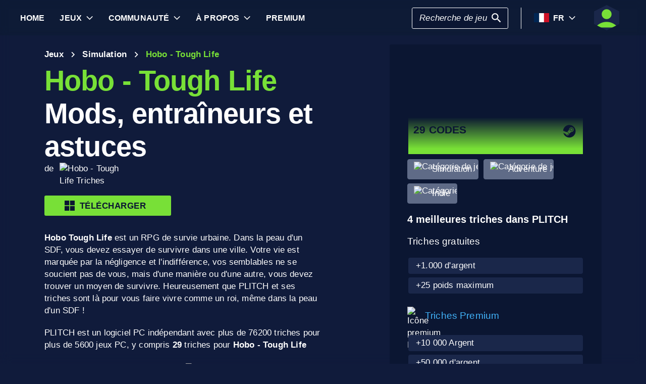

--- FILE ---
content_type: text/html; charset=utf-8
request_url: https://www.plitch.com/fr/games/hobo-tough-life-1386
body_size: 53753
content:
<!DOCTYPE html>
<html lang="fr"><head><link rel="preconnect" href="https://cdn.plitch.com">
    <link rel="dns-prefetch" href="https://cdn.plitch.com"><script>
			window.dataLayer = window.dataLayer || [];
			function gtag() { dataLayer.push(arguments); }

			gtag('consent', 'default', {
				'ad_storage': 'denied',
				'analytics_storage': 'denied'
			});
        </script><meta charset="utf-8">
    <meta name="author" content="Plitch">
    <meta name="copyright" content="Copyright (c) 2019 - 2026 MegaDev GmbH" />
    <meta name="viewport" content="width=device-width, initial-scale=1.0">
    <meta http-equiv="X-UA-Compatible" content="ie=edge">
    <meta name="theme-color" content="#0B1632">

    <link rel="shortcut icon" type="image/x-icon" href="/images/icons/favicons/favicon.ico?v=wpOsaGuH0Eiz_FBX4QawYvi9Oh7EG_2INwFOz6uDDnk" />
    <link rel="icon" type="image/png" href="/images/icons/favicons/favicon-48x48.png?v=yemonJDLUJy0no3tyLRQ2ceCSHweds_j0iUjUhAxP20" sizes="48x48" />
    <link rel="icon" type="image/png" href="/images/icons/favicons/favicon-96x96.png?v=cL97JBBJkExlzzI5_WaT0XL8To54lbHldXos1yA2WCA" sizes="96x96" />
    <link rel="apple-touch-icon" sizes="180x180" href="/images/icons/favicons/apple-touch-icon.png?v=IDWyV2LFJMyIEVBWU-I4oG02DGuCxR7WzbsH3p6zNnY" />

    <meta name="google-site-verification" content="L9pwxGC-Uwh9SjMNaj_z2ZztJgUdlBS_W2aBcjSlDaY">

    <base href="/">
    <!--Blazor:{"type":"server","prerenderId":"404fff430684437a853b9014634dcb02","key":{"locationHash":"77D12F14A8105320B1AAED6AE7E689DA0EC4483270A645E84079EAA0FFDF550D:33","formattedComponentKey":""},"sequence":0,"descriptor":"CfDJ8BVb82NULqZGjf5i1JWPAZ0Gm2r7PyXdGqaB9JhQzrUd9q5vztNS2tpUyzcPC39Gaj/Tnw2y8bYly57E0RsA0AX9lNlWqvqhzFKT1JgEJ5ETt1XV9SIaU4iKefvxtpQkzqGnOmVrXtNi3CWMKaYy0jSdMFR585lQq1A6JH3TKusbTZZmI8OmuiDwy9\u002BOlvSG280jCXoa4AEwRs9OTqyz6CknRWkiauTEdzPhBsYmT8xF86UTAxVot53BnSHwNUtXm2tJoAwmkW21UWBqirQm6l7dv6e1n1vhK42xwNIX2aaUnO/lLcWpk69jhWJLtBJcSMuRsGi/WGkaW\u002BuJD7yoS8AwW\u002B\u002B\u002BwNx/oOhQDa3oqJLvd6SJr4BqIm2F3qvdI1E6JBySXADTVDhSJmQVTSXsIsqNwP3rgm5U51YXA\u002Bi1usZvPJSNZDshjJyFtGXzj7MK0B/x8acHNyPSWD3n0/s66YmfnYmggGBd1PpVrnZcpddW\u002BTNZCMJplqM/vcxd9k5B9yCDQYT7CCbhhltxsmK6uPS5OWHw1uRhfdEJu0Tw/co4zt63/0\u002BiTdW\u002BQ1CRfd\u002B77QFH8i1fHYrGk9cNZDqQrg8="}--><title>Hobo - Tough Life &#x1405; 29  Mods, Codes de Triche &amp; Cheat Codes | PLITCH</title><meta name="description" content="Hobo - Tough Life PC Trainer: &#x1F3C6; 29 Codes de triche (gratuits et premium) &#x2713; s&#xFB;rs, faciles &#xE0; utiliser et conformes &#xE0; la confidentialit&#xE9; &#x2713; par les joueurs pour les joueurs &#x279C; Plitcher maintenant !" b-2komjazvwc />

    <meta property="og:title" content="Hobo - Tough Life &#x1405; 29  Mods, Codes de Triche &amp; Cheat Codes | PLITCH" b-2komjazvwc />
    <meta property="og:type" content="website" b-2komjazvwc>
    <meta property="og:description" content="Hobo - Tough Life PC Trainer: &#x1F3C6; 29 Codes de triche (gratuits et premium) &#x2713; s&#xFB;rs, faciles &#xE0; utiliser et conformes &#xE0; la confidentialit&#xE9; &#x2713; par les joueurs pour les joueurs &#x279C; Plitcher maintenant !" b-2komjazvwc />
    <meta property="og:site_name" content="PLITCH" b-2komjazvwc />
    <meta property="og:locale" content="fr" b-2komjazvwc />
    <meta property="og:url" content="https://www.plitch.com/fr/games/hobo-tough-life-1386" b-2komjazvwc />
    <meta property="og:image" content="https://cdn.plitch.com/misc/og_image.webp?v=1" b-2komjazvwc />

    <meta name="twitter:card" content="summary_large_image" b-2komjazvwc>
    <meta name="twitter:site" content="PLITCH" b-2komjazvwc />
    <meta name="twitter:title" content="Hobo - Tough Life &#x1405; 29  Mods, Codes de Triche &amp; Cheat Codes | PLITCH" b-2komjazvwc />
    <meta name="twitter:creator" content="PLITCH" b-2komjazvwc />


    <link rel="canonical" href="https://www.plitch.com/fr/games/hobo-tough-life-1386" b-2komjazvwc /><link rel="alternate" hreflang="x-default" href="https://www.plitch.com/en/games/hobo-tough-life-1386" b-2komjazvwc /><link rel="alternate" hreflang="en" href="https://www.plitch.com/en/games/hobo-tough-life-1386" b-2komjazvwc /><link rel="alternate" hreflang="de" href="https://www.plitch.com/de/games/hobo-tough-life-1386" b-2komjazvwc /><link rel="alternate" hreflang="ro" href="https://www.plitch.com/ro/games/hobo-tough-life-1386" b-2komjazvwc /><link rel="alternate" hreflang="pl" href="https://www.plitch.com/pl/games/hobo-tough-life-1386" b-2komjazvwc /><link rel="alternate" hreflang="fr" href="https://www.plitch.com/fr/games/hobo-tough-life-1386" b-2komjazvwc /><link rel="alternate" hreflang="es" href="https://www.plitch.com/es/games/hobo-tough-life-1386" b-2komjazvwc /><link rel="alternate" hreflang="sk" href="https://www.plitch.com/sk/games/hobo-tough-life-1386" b-2komjazvwc /><link rel="alternate" hreflang="tr" href="https://www.plitch.com/tr/games/hobo-tough-life-1386" b-2komjazvwc /><link rel="alternate" hreflang="pt" href="https://www.plitch.com/pt/games/hobo-tough-life-1386" b-2komjazvwc /><link rel="alternate" hreflang="ja" href="https://www.plitch.com/ja/games/hobo-tough-life-1386" b-2komjazvwc /><link rel="alternate" hreflang="ko" href="https://www.plitch.com/ko/games/hobo-tough-life-1386" b-2komjazvwc /><link rel="alternate" hreflang="zh" href="https://www.plitch.com/zh/games/hobo-tough-life-1386" b-2komjazvwc /><link rel="alternate" hreflang="cs" href="https://www.plitch.com/cs/games/hobo-tough-life-1386" b-2komjazvwc /><script type="application/ld&#x2B;json" suppress-error="BL9992" b-2komjazvwc>
        {
        "@context": "https://schema.org",
        "@type": "BreadcrumbList",
        "itemListElement": [
        {
        "@type": "ListItem",
        "position": 1,
        "name": "Home",
        "item": "https://www.plitch.com/fr"
        },
        {
        "@type": "ListItem",
        "position": 2,
        "name": "Jeux",
        "item": "https://www.plitch.com/fr/games"
        },
        {
        "@type": "ListItem",
        "position": 3,
        "name": "Hobo - Tough Life"
        }]
        }
    </script><script type="application/ld&#x2B;json" suppress-error="BL9992" b-2komjazvwc>
            {
            "@context": "https://schema.org",
            "@type": "SoftwareApplication",
            "name": "PLITCH",
            "operatingSystem": "WINDOWS",
            "applicationCategory": "GameApplication",
            "aggregateRating": {
            "@type": "AggregateRating",
            "ratingValue": "4.6",
            "ratingCount": "5718",
            "id": "https://www.trustpilot.com/review/www.plitch.com"
            },
            "offers": {
            "@type": "Offer",
            "price": "0"
            }
            }
        </script><script type="text/javascript" src="//widget.trustpilot.com/bootstrap/v5/tp.widget.bootstrap.min.js" async b-2komjazvwc></script><!--Blazor:{"prerenderId":"404fff430684437a853b9014634dcb02"}-->

    <link href="css/main.css?v=j3r4JG1CRbJfz_0aRq-crw91K9QOzpiZI6XLYvsuIAU" rel="stylesheet" />
    <link href="plitch.website.styles.css?v=UTljVSj1R0JTZcuFtwl_3tF6CCxWv3Bif2eHjHtSLB0" rel="stylesheet" />
    <link href="_content/mudblazor/mudblazor.min.css?v=rn8eNl-9uB529WfApYjM5fW3PddfCejXYcvfIgZsvkk" rel="stylesheet" />

    <link href="css/mud-styles.min.css?v=pCpvI9tywJMP5eCHyG2BRO9l9HCkFGyDDsZ7dCUtuv4" rel="stylesheet" />
    <link href="css/base-components.min.css?v=jkJ2YL5rxcQ5yFUQBcSxuoYro7W5GuzrmiT95ff-ckA" rel="stylesheet" />
    <link href="css/overlays.min.css?v=zwSDcj0BbU-AM0lWbGcjz04Sh3ZuYyX8altwIebUoxk" rel="stylesheet" />

    <link href="css/quill-styles.min.css?v=3zxYeWn5FR0ANWR1mdhLi6xG7PIinwYEWit-Ss3pCHc" rel="stylesheet" />
    <link href="/css/quill.snow.css?v=EqbdbGtZL8ZKaIVxP9JTTtgOFA1sF3Q6d8wWgzL0kvY" rel="stylesheet" />
    <link href="/css/quill.bubble.css?v=6Olm-75ISNq_PCt-LImaeGWf70_3QkINqP44zVwhkjg" rel="stylesheet" />
    <link href="/css/quill-emoji.css?v=nC4rEc9o6xNp9dFh-MVuqMJvYcMGjiArSSwDjSqRTw8" rel="stylesheet" />

    <link href="_content/cropper.blazor/cropper.min.css?v=5_Swo19FpDAT2U7T6341mK0LvufKfNaUuhUaQyzTi_Q" rel="stylesheet" />

    <script src="/js/image-support.js?v=aoUWWLudK1iqKhMVNYwwzor8Pw-aIgwZdPZ4QG21mEU" defer></script>
    <script src="/js/main.js?v=WYnakEdVShdIJvGLvuIvvrXRztqtfN2HOY5OLet28f0" defer></script>
    <script src="_content/cropper.blazor/cropper.min.js?v=37WATENMREPRbxnVMQw_C0E30DO_Ziczm0XRuGjkjt8" defer></script>

    <script type="module" src="/js/friendly-captcha.js?v=6wTLsz8A5sB6hGLqu2sIOoAVx8mR9uHDV0RHqRhj3_w" defer></script>
    <script src="/js/friendly-captcha.compat.js?v=SIvLki5NhT5L-A9nNq-plcSgyUsy-wJJXZHvF9D_moU" defer></script><script type="application/ld&#x2B;json">
		{
			"@context": "https://schema.org",
			"@type": "Organization",
			"name": "PLITCH",
			"url": "https://www.plitch.com",
			"logo": "https://cdn.plitch.com/misc/og_image.webp",
			"sameAs": [
		"https://www.plitch.com/en","https://www.plitch.com/de","https://www.plitch.com/ro","https://www.plitch.com/pl","https://www.plitch.com/fr","https://www.plitch.com/es","https://www.plitch.com/sk","https://www.plitch.com/tr","https://www.plitch.com/pt","https://www.plitch.com/ja","https://www.plitch.com/ko","https://www.plitch.com/zh","https://www.plitch.com/cs",
				"https://www.megadev.com/",
				"https://www.youtube.com/hashtag/plitch",
				"https://www.instagram.com/plitch_app/",
				"https://www.tiktok.com/@plitch_app",
				"https://de.linkedin.com/company/megadev-gmbh"
			],
			"knowsLanguage": [ {"@type": "Language","name": "English","alternateName": "en"},{"@type": "Language","name": "German","alternateName": "de"},{"@type": "Language","name": "Romanian","alternateName": "ro"},{"@type": "Language","name": "Polish","alternateName": "pl"},{"@type": "Language","name": "French","alternateName": "fr"},{"@type": "Language","name": "Spanish","alternateName": "es"},{"@type": "Language","name": "Slovak","alternateName": "sk"},{"@type": "Language","name": "Turkish","alternateName": "tr"},{"@type": "Language","name": "Portuguese","alternateName": "pt"},{"@type": "Language","name": "Japanese","alternateName": "ja"},{"@type": "Language","name": "Korean","alternateName": "ko"},{"@type": "Language","name": "Chinese","alternateName": "zh"},{"@type": "Language","name": "Czech","alternateName": "cs"} ]
		}
    </script></head>
<body><!--Blazor:{"type":"server","prerenderId":"5239c0e8b3084b8b90bd7ebf27cfa7f1","key":{"locationHash":"9FC7D2093E76BCDC6CF1230118EA122B90CE3DF470ECBB7C5227893DF61010E5:130","formattedComponentKey":""},"sequence":1,"descriptor":"CfDJ8BVb82NULqZGjf5i1JWPAZ1bKVLgQvoGZm0Ow4Mt0PPrxyskCAreCB6Uc5aZPmcc75Vuz/z7R5efWQNiZzDqIM2xISVr8P9hMrL6o0NmSmYvGBJHwp1NGFsffPy1uFwEbr5UB0Lops1jOsVFzUJxKphk3\u002B/gniR6woNhMGihewIPIdss4Opy/sB2ORaDl3meJMYVMpXA4p4tZ/zvm\u002B4qIlolS/1NO\u002BFlL1hJYgU1ZwIxNrH1gh3NcUSxthZcxj/lLU9DYJR\u002BLWTNroirQWo8Cgm4aXNCVIbwvbn8HRnIdXI0aKplTIDxpLHMBJoni6Z6mc/DGU0Y89v7ge6MfTr\u002Bp7jq0prIhVgXQPAmQRykTYLnkTlwzKz6yeUawzGjQyyCXwJGiG0lbx87m18Fbu\u002BLk6AHbmLuUYTdrroqE0lATgKStmebv66W0omw9zCJIvJYH11uCVuugqLEeIIAcYPwXMuLb4zWpf3Yyz96v3HmOg7/AFwOwR0ZwmAbDzDC\u002B0QJOiL/puQlsFhRLRJrO5XvgL4="}--><style>
::-webkit-scrollbar {width: 8px;height: 8px;z-index: 1;}
::-webkit-scrollbar-track {background: transparent;}
::-webkit-scrollbar-thumb {background: #c4c4c4;border-radius: 1px;}
::-webkit-scrollbar-thumb:hover {background: #a6a6a6;}
html, body * {scrollbar-color: #c4c4c4 transparent;scrollbar-width: thin;}
</style>
<style>
    .mud-chart-serie:hover {
        filter: url(#lighten);
    }
</style>

<style>
:root{
--mud-palette-black: rgba(39,44,52,1);
--mud-palette-white: rgba(255,255,255,1);
--mud-palette-primary: rgba(120,224,55,1);
--mud-palette-primary-rgb: 120,224,55;
--mud-palette-primary-text: rgba(255,255,255,1);
--mud-palette-primary-darken: rgb(102,212,33);
--mud-palette-primary-lighten: rgb(142,229,87);
--mud-palette-primary-hover: rgba(120,224,55,0.058823529411764705);
--mud-palette-secondary: rgba(65,178,248,1);
--mud-palette-secondary-rgb: 65,178,248;
--mud-palette-secondary-text: rgba(255,255,255,1);
--mud-palette-secondary-darken: rgb(29,163,247);
--mud-palette-secondary-lighten: rgb(98,191,249);
--mud-palette-secondary-hover: rgba(65,178,248,0.058823529411764705);
--mud-palette-tertiary: rgba(11,22,50,1);
--mud-palette-tertiary-rgb: 11,22,50;
--mud-palette-tertiary-text: rgba(255,255,255,1);
--mud-palette-tertiary-darken: rgb(4,7,17);
--mud-palette-tertiary-lighten: rgb(18,37,84);
--mud-palette-tertiary-hover: rgba(11,22,50,0.058823529411764705);
--mud-palette-info: rgba(33,150,243,1);
--mud-palette-info-rgb: 33,150,243;
--mud-palette-info-text: rgba(255,255,255,1);
--mud-palette-info-darken: rgb(12,128,223);
--mud-palette-info-lighten: rgb(71,167,245);
--mud-palette-info-hover: rgba(33,150,243,0.058823529411764705);
--mud-palette-success: rgba(120,224,55,1);
--mud-palette-success-rgb: 120,224,55;
--mud-palette-success-text: rgba(255,255,255,1);
--mud-palette-success-darken: rgb(102,212,33);
--mud-palette-success-lighten: rgb(142,229,87);
--mud-palette-success-hover: rgba(120,224,55,0.058823529411764705);
--mud-palette-warning: rgba(208,176,45,1);
--mud-palette-warning-rgb: 208,176,45;
--mud-palette-warning-text: rgba(255,255,255,1);
--mud-palette-warning-darken: rgb(176,148,39);
--mud-palette-warning-lighten: rgb(216,187,75);
--mud-palette-warning-hover: rgba(208,176,45,0.058823529411764705);
--mud-palette-error: rgba(231,81,81,1);
--mud-palette-error-rgb: 231,81,81;
--mud-palette-error-text: rgba(255,255,255,1);
--mud-palette-error-darken: rgb(227,49,49);
--mud-palette-error-lighten: rgb(235,111,111);
--mud-palette-error-hover: rgba(231,81,81,0.058823529411764705);
--mud-palette-dark: rgba(66,66,66,1);
--mud-palette-dark-rgb: 66,66,66;
--mud-palette-dark-text: rgba(255,255,255,1);
--mud-palette-dark-darken: rgb(46,46,46);
--mud-palette-dark-lighten: rgb(87,87,87);
--mud-palette-dark-hover: rgba(66,66,66,0.058823529411764705);
--mud-palette-text-primary: rgba(255,255,255,1);
--mud-palette-text-secondary: rgba(255,255,255,1);
--mud-palette-text-disabled: rgba(0,0,0,0.3764705882352941);
--mud-palette-action-default: rgba(255,255,255,1);
--mud-palette-action-default-hover: rgba(255,255,255,0.058823529411764705);
--mud-palette-action-disabled: rgba(11,22,50,1);
--mud-palette-action-disabled-background: rgba(95,107,135,1);
--mud-palette-surface: rgba(16,27,59,1);
--mud-palette-background: rgba(16,27,59,1);
--mud-palette-background-grey: rgba(245,245,245,1);
--mud-palette-drawer-background: rgba(16,27,59,1);
--mud-palette-drawer-text: rgba(255,255,255,1);
--mud-palette-drawer-icon: rgba(97,97,97,1);
--mud-palette-appbar-background: rgba(89,74,226,1);
--mud-palette-appbar-text: rgba(255,255,255,1);
--mud-palette-lines-default: rgba(0,0,0,0.11764705882352941);
--mud-palette-lines-inputs: rgba(16,27,59,1);
--mud-palette-table-lines: rgba(224,224,224,1);
--mud-palette-table-striped: rgba(0,0,0,0.0196078431372549);
--mud-palette-table-hover: rgba(0,0,0,0.0392156862745098);
--mud-palette-divider: rgba(48,71,119,1);
--mud-palette-divider-light: rgba(0,0,0,0.8);
--mud-palette-chip-default: rgba(0,0,0,0.0784313725490196);
--mud-palette-chip-default-hover: rgba(0,0,0,0.11764705882352941);
--mud-palette-grey-default: #9E9E9E;
--mud-palette-grey-light: #BDBDBD;
--mud-palette-grey-lighter: #E0E0E0;
--mud-palette-grey-dark: #757575;
--mud-palette-grey-darker: #616161;
--mud-palette-overlay-dark: rgba(11, 22, 50, 0.8);
--mud-palette-overlay-light: rgba(255,255,255,0.4980392156862745);
--mud-elevation-0: none;
--mud-elevation-1: 0px 2px 1px -1px rgba(0,0,0,0.2),0px 1px 1px 0px rgba(0,0,0,0.14),0px 1px 3px 0px rgba(0,0,0,0.12);
--mud-elevation-2: 0px 3px 1px -2px rgba(0,0,0,0.2),0px 2px 2px 0px rgba(0,0,0,0.14),0px 1px 5px 0px rgba(0,0,0,0.12);
--mud-elevation-3: 0px 3px 3px -2px rgba(0,0,0,0.2),0px 3px 4px 0px rgba(0,0,0,0.14),0px 1px 8px 0px rgba(0,0,0,0.12);
--mud-elevation-4: 0px 2px 4px -1px rgba(0,0,0,0.2),0px 4px 5px 0px rgba(0,0,0,0.14),0px 1px 10px 0px rgba(0,0,0,0.12);
--mud-elevation-5: 0px 3px 5px -1px rgba(0,0,0,0.2),0px 5px 8px 0px rgba(0,0,0,0.14),0px 1px 14px 0px rgba(0,0,0,0.12);
--mud-elevation-6: 0px 3px 5px -1px rgba(0,0,0,0.2),0px 6px 10px 0px rgba(0,0,0,0.14),0px 1px 18px 0px rgba(0,0,0,0.12);
--mud-elevation-7: 0px 4px 5px -2px rgba(0,0,0,0.2),0px 7px 10px 1px rgba(0,0,0,0.14),0px 2px 16px 1px rgba(0,0,0,0.12);
--mud-elevation-8: 0px 5px 5px -3px rgba(0,0,0,0.2),0px 8px 10px 1px rgba(0,0,0,0.14),0px 3px 14px 2px rgba(0,0,0,0.12);
--mud-elevation-9: 0px 5px 6px -3px rgba(0,0,0,0.2),0px 9px 12px 1px rgba(0,0,0,0.14),0px 3px 16px 2px rgba(0,0,0,0.12);
--mud-elevation-10: 0px 6px 6px -3px rgba(0,0,0,0.2),0px 10px 14px 1px rgba(0,0,0,0.14),0px 4px 18px 3px rgba(0,0,0,0.12);
--mud-elevation-11: 0px 6px 7px -4px rgba(0,0,0,0.2),0px 11px 15px 1px rgba(0,0,0,0.14),0px 4px 20px 3px rgba(0,0,0,0.12);
--mud-elevation-12: 0px 7px 8px -4px rgba(0,0,0,0.2),0px 12px 17px 2px rgba(0,0,0,0.14),0px 5px 22px 4px rgba(0,0,0,0.12);
--mud-elevation-13: 0px 7px 8px -4px rgba(0,0,0,0.2),0px 13px 19px 2px rgba(0,0,0,0.14),0px 5px 24px 4px rgba(0,0,0,0.12);
--mud-elevation-14: 0px 7px 9px -4px rgba(0,0,0,0.2),0px 14px 21px 2px rgba(0,0,0,0.14),0px 5px 26px 4px rgba(0,0,0,0.12);
--mud-elevation-15: 0px 8px 9px -5px rgba(0,0,0,0.2),0px 15px 22px 2px rgba(0,0,0,0.14),0px 6px 28px 5px rgba(0,0,0,0.12);
--mud-elevation-16: 0px 8px 10px -5px rgba(0,0,0,0.2),0px 16px 24px 2px rgba(0,0,0,0.14),0px 6px 30px 5px rgba(0,0,0,0.12);
--mud-elevation-17: 0px 8px 11px -5px rgba(0,0,0,0.2),0px 17px 26px 2px rgba(0,0,0,0.14),0px 6px 32px 5px rgba(0,0,0,0.12);
--mud-elevation-18: 0px 9px 11px -5px rgba(0,0,0,0.2),0px 18px 28px 2px rgba(0,0,0,0.14),0px 7px 34px 6px rgba(0,0,0,0.12);
--mud-elevation-19: 0px 9px 12px -6px rgba(0,0,0,0.2),0px 19px 29px 2px rgba(0,0,0,0.14),0px 7px 36px 6px rgba(0,0,0,0.12);
--mud-elevation-20: 0px 10px 13px -6px rgba(0,0,0,0.2),0px 20px 31px 3px rgba(0,0,0,0.14),0px 8px 38px 7px rgba(0,0,0,0.12);
--mud-elevation-21: 0px 10px 13px -6px rgba(0,0,0,0.2),0px 21px 33px 3px rgba(0,0,0,0.14),0px 8px 40px 7px rgba(0,0,0,0.12);
--mud-elevation-22: 0px 10px 14px -6px rgba(0,0,0,0.2),0px 22px 35px 3px rgba(0,0,0,0.14),0px 8px 42px 7px rgba(0,0,0,0.12);
--mud-elevation-23: 0px 11px 14px -7px rgba(0,0,0,0.2),0px 23px 36px 3px rgba(0,0,0,0.14),0px 9px 44px 8px rgba(0,0,0,0.12);
--mud-elevation-24: 0px 11px 15px -7px rgba(0,0,0,0.2),0px 24px 38px 3px rgba(0,0,0,0.14),0px 9px 46px 8px rgba(0,0,0,0.12);
--mud-elevation-25: 0 5px 5px -3px rgba(0,0,0,.06), 0 8px 10px 1px rgba(0,0,0,.042), 0 3px 14px 2px rgba(0,0,0,.036);
--mud-default-borderradius: 3px;
--mud-drawer-width-left: 240px;
--mud-drawer-width-right: 470px;
--mud-drawer-width-mini-left: 56px;
--mud-drawer-width-mini-right: 56px;
--mud-appbar-height: 64px;
--mud-typography-default-family: 'Arial';
--mud-typography-default-size: .875rem;
--mud-typography-default-weight: 400;
--mud-typography-default-lineheight: 1.43;
--mud-typography-default-letterspacing: .01071em;
--mud-typography-default-text-transform: none;
--mud-typography-h1-family: 'Arial';
--mud-typography-h1-size: 6rem;
--mud-typography-h1-weight: 700;
--mud-typography-h1-lineheight: 1.167;
--mud-typography-h1-letterspacing: -.01562em;
--mud-typography-h1-text-transform: none;
--mud-typography-h2-family: 'Arial';
--mud-typography-h2-size: 3.75rem;
--mud-typography-h2-weight: 700;
--mud-typography-h2-lineheight: 1.2;
--mud-typography-h2-letterspacing: -.00833em;
--mud-typography-h2-text-transform: none;
--mud-typography-h3-family: 'Arial';
--mud-typography-h3-size: 3rem;
--mud-typography-h3-weight: 400;
--mud-typography-h3-lineheight: 1.167;
--mud-typography-h3-letterspacing: 0;
--mud-typography-h3-text-transform: none;
--mud-typography-h4-family: 'Arial';
--mud-typography-h4-size: 2.125rem;
--mud-typography-h4-weight: 400;
--mud-typography-h4-lineheight: 1.235;
--mud-typography-h4-letterspacing: .00735em;
--mud-typography-h4-text-transform: none;
--mud-typography-h5-family: 'Arial';
--mud-typography-h5-size: 1.5rem;
--mud-typography-h5-weight: 400;
--mud-typography-h5-lineheight: 1.334;
--mud-typography-h5-letterspacing: 0;
--mud-typography-h5-text-transform: none;
--mud-typography-h6-family: 'Arial';
--mud-typography-h6-size: 1.25rem;
--mud-typography-h6-weight: 500;
--mud-typography-h6-lineheight: 1.6;
--mud-typography-h6-letterspacing: .0075em;
--mud-typography-h6-text-transform: none;
--mud-typography-subtitle1-family: 'Arial';
--mud-typography-subtitle1-size: 1rem;
--mud-typography-subtitle1-weight: 400;
--mud-typography-subtitle1-lineheight: 1.75;
--mud-typography-subtitle1-letterspacing: .00938em;
--mud-typography-subtitle1-text-transform: none;
--mud-typography-subtitle2-family: 'Arial';
--mud-typography-subtitle2-size: .875rem;
--mud-typography-subtitle2-weight: 500;
--mud-typography-subtitle2-lineheight: 1.57;
--mud-typography-subtitle2-letterspacing: .00714em;
--mud-typography-subtitle2-text-transform: none;
--mud-typography-body1-family: 'Arial';
--mud-typography-body1-size: 1rem;
--mud-typography-body1-weight: 400;
--mud-typography-body1-lineheight: 1.5;
--mud-typography-body1-letterspacing: .00938em;
--mud-typography-body1-text-transform: none;
--mud-typography-body2-family: 'Arial';
--mud-typography-body2-size: .875rem;
--mud-typography-body2-weight: 400;
--mud-typography-body2-lineheight: 1.43;
--mud-typography-body2-letterspacing: .01071em;
--mud-typography-body2-text-transform: none;
--mud-typography-button-family: 'Arial';
--mud-typography-button-size: .875rem;
--mud-typography-button-weight: 700;
--mud-typography-button-lineheight: 1.75;
--mud-typography-button-letterspacing: .02857em;
--mud-typography-button-text-transform: uppercase;
--mud-typography-caption-family: 'Arial';
--mud-typography-caption-size: .75rem;
--mud-typography-caption-weight: 400;
--mud-typography-caption-lineheight: 1.66;
--mud-typography-caption-letterspacing: .03333em;
--mud-typography-caption-text-transform: none;
--mud-typography-overline-family: 'Arial';
--mud-typography-overline-size: .75rem;
--mud-typography-overline-weight: 400;
--mud-typography-overline-lineheight: 2.66;
--mud-typography-overline-letterspacing: .08333em;
--mud-typography-overline-text-transform: none;
--mud-zindex-drawer: 1100;
--mud-zindex-appbar: 1300;
--mud-zindex-dialog: 1400;
--mud-zindex-popover: 1200;
--mud-zindex-snackbar: 1500;
--mud-zindex-tooltip: 1600;
}
</style>

<div class="mud-popover-provider"><div id="popovercontent-4a622de2-6aec-4ce4-a0a2-e2f812520b75" data-ticks="0" class="mud-popover mud-popover-top-center mud-popover-anchor-bottom-center mud-popover-overflow-flip-onopen mud-popover-relative-width mud-paper mud-elevation-8 overflow-y-auto" style="transition-duration:251ms;transition-delay:0ms;max-height:300px;"></div><div id="popovercontent-f57c9e9f-0865-4619-ae3e-70aaa85c145e" data-ticks="0" class="mud-popover mud-popover-top-center mud-popover-anchor-bottom-center mud-popover-overflow-flip-onopen mud-popover-relative-width mud-paper mud-elevation-8 overflow-y-auto" style="transition-duration:251ms;transition-delay:0ms;max-height:300px;"></div></div>

<div id="mud-snackbar-container" class="mud-snackbar-location-top-right"></div>


<div class="mud-layout" style=""><div class="blur"></div>
    <header class="head"><div id="mobile-fixer" b-luxda467eh><nav b-luxda467eh><ul class="header desktop" b-luxda467eh><li b-luxda467eh><a href="/fr"><span class=" mud-typography mud-typography-h6"><b b-luxda467eh>Home</b></span></a></li>
            <li b-luxda467eh><a href="/fr/game-explore" class="d-flex align-center"><span class=" mud-typography mud-typography-h6"><b b-luxda467eh>Jeux</b></span></a>
                <div class="toggle-games ml-2" tabindex="0" b-luxda467eh><div class="down-arrow" b-luxda467eh></div></div><div class=" flyout" b-luxda467eh><div class="flyout-games-menu  " b-dy5wvc25e6><div class="d-flex flex-row align-center flyout-games-menu__title-content" b-dy5wvc25e6><button type="button" class="mud-button-root mud-icon-button mud-ripple mud-ripple-icon mud-icon-button-size-small back-button" __internal_stopPropagation_onclick><span class="mud-icon-button-label"><svg class="mud-icon-root mud-svg-icon mud-icon-size-small" focusable="false" viewBox="0 0 24 24" aria-hidden="true"><path d="M0 0h24v24H0z" fill="none"/><path d="M11.67 3.87L9.9 2.1 0 12l9.9 9.9 1.77-1.77L3.54 12z"/></svg></span></button><div class="game-subheading" b-dy5wvc25e6><span class=" mud-typography mud-typography-h6" style="text-transform:capitalize;">Les meilleurs jeux</span></div></div>

    <div class="mud-list mud-list-padding flyout-games-menu__hidden game-list"><div class="item-content &#xD;&#xA;            plitch-games-menu-item &#xD;&#xA;              &#xD;&#xA;            " b-klxqqvjqc0><span class="item-content__arrow  mud-typography-body2" b-klxqqvjqc0><svg class="mud-icon-root mud-svg-icon mud-icon-size-medium" focusable="false" viewBox="0 0 24 24" aria-hidden="true"><svg version="1.1" id="Ebene_1" xmlns="http://www.w3.org/2000/svg" xmlns:xlink="http://www.w3.org/1999/xlink" x="0px" y="0px"
	 viewBox="0 0 192 192" xml:space="preserve">
<g>
	<polygon points="23.2,8.3 23.2,183.4 164.6,93.2 	"/>
	<path d="M18.5,192V0l155.1,93L18.5,192L18.5,192z M27.9,16.6v158.1l127.7-81.5C155.6,93.3,27.9,16.6,27.9,16.6z"/>
</g>
</svg>
</svg></span>
    <span class="item-content__title" b-klxqqvjqc0><a href="/fr/games/anno-117-pax-romana-385405050752864256" b-luxda467eh>Anno 117: Pax Romana</a></span></div><div class="item-content &#xD;&#xA;            plitch-games-menu-item &#xD;&#xA;              &#xD;&#xA;            " b-klxqqvjqc0><span class="item-content__arrow  mud-typography-body2" b-klxqqvjqc0><svg class="mud-icon-root mud-svg-icon mud-icon-size-medium" focusable="false" viewBox="0 0 24 24" aria-hidden="true"><svg version="1.1" id="Ebene_1" xmlns="http://www.w3.org/2000/svg" xmlns:xlink="http://www.w3.org/1999/xlink" x="0px" y="0px"
	 viewBox="0 0 192 192" xml:space="preserve">
<g>
	<polygon points="23.2,8.3 23.2,183.4 164.6,93.2 	"/>
	<path d="M18.5,192V0l155.1,93L18.5,192L18.5,192z M27.9,16.6v158.1l127.7-81.5C155.6,93.3,27.9,16.6,27.9,16.6z"/>
</g>
</svg>
</svg></span>
    <span class="item-content__title" b-klxqqvjqc0><a href="/fr/games/starrupture-433180845357142016" b-luxda467eh>StarRupture</a></span></div><div class="item-content &#xD;&#xA;            plitch-games-menu-item &#xD;&#xA;              &#xD;&#xA;            " b-klxqqvjqc0><span class="item-content__arrow  mud-typography-body2" b-klxqqvjqc0><svg class="mud-icon-root mud-svg-icon mud-icon-size-medium" focusable="false" viewBox="0 0 24 24" aria-hidden="true"><svg version="1.1" id="Ebene_1" xmlns="http://www.w3.org/2000/svg" xmlns:xlink="http://www.w3.org/1999/xlink" x="0px" y="0px"
	 viewBox="0 0 192 192" xml:space="preserve">
<g>
	<polygon points="23.2,8.3 23.2,183.4 164.6,93.2 	"/>
	<path d="M18.5,192V0l155.1,93L18.5,192L18.5,192z M27.9,16.6v158.1l127.7-81.5C155.6,93.3,27.9,16.6,27.9,16.6z"/>
</g>
</svg>
</svg></span>
    <span class="item-content__title" b-klxqqvjqc0><a href="/fr/games/quarantine-zone-the-last-check-349846623339417600" b-luxda467eh>Quarantine Zone: The Last Check</a></span></div><div class="item-content &#xD;&#xA;            plitch-games-menu-item &#xD;&#xA;              &#xD;&#xA;            " b-klxqqvjqc0><span class="item-content__arrow  mud-typography-body2" b-klxqqvjqc0><svg class="mud-icon-root mud-svg-icon mud-icon-size-medium" focusable="false" viewBox="0 0 24 24" aria-hidden="true"><svg version="1.1" id="Ebene_1" xmlns="http://www.w3.org/2000/svg" xmlns:xlink="http://www.w3.org/1999/xlink" x="0px" y="0px"
	 viewBox="0 0 192 192" xml:space="preserve">
<g>
	<polygon points="23.2,8.3 23.2,183.4 164.6,93.2 	"/>
	<path d="M18.5,192V0l155.1,93L18.5,192L18.5,192z M27.9,16.6v158.1l127.7-81.5C155.6,93.3,27.9,16.6,27.9,16.6z"/>
</g>
</svg>
</svg></span>
    <span class="item-content__title" b-klxqqvjqc0><a href="/fr/games/thehunter-call-of-the-wild-1111" b-luxda467eh>theHunter: Call of the Wild</a></span></div><div class="item-content &#xD;&#xA;            plitch-games-menu-item &#xD;&#xA;              &#xD;&#xA;            " b-klxqqvjqc0><span class="item-content__arrow  mud-typography-body2" b-klxqqvjqc0><svg class="mud-icon-root mud-svg-icon mud-icon-size-medium" focusable="false" viewBox="0 0 24 24" aria-hidden="true"><svg version="1.1" id="Ebene_1" xmlns="http://www.w3.org/2000/svg" xmlns:xlink="http://www.w3.org/1999/xlink" x="0px" y="0px"
	 viewBox="0 0 192 192" xml:space="preserve">
<g>
	<polygon points="23.2,8.3 23.2,183.4 164.6,93.2 	"/>
	<path d="M18.5,192V0l155.1,93L18.5,192L18.5,192z M27.9,16.6v158.1l127.7-81.5C155.6,93.3,27.9,16.6,27.9,16.6z"/>
</g>
</svg>
</svg></span>
    <span class="item-content__title" b-klxqqvjqc0><a href="/fr/games/hogwarts-legacy-3910" b-luxda467eh>Hogwarts Legacy</a></span></div><div class="item-content &#xD;&#xA;            plitch-games-menu-item &#xD;&#xA;              &#xD;&#xA;            " b-klxqqvjqc0><span class="item-content__arrow  mud-typography-body2" b-klxqqvjqc0><svg class="mud-icon-root mud-svg-icon mud-icon-size-medium" focusable="false" viewBox="0 0 24 24" aria-hidden="true"><svg version="1.1" id="Ebene_1" xmlns="http://www.w3.org/2000/svg" xmlns:xlink="http://www.w3.org/1999/xlink" x="0px" y="0px"
	 viewBox="0 0 192 192" xml:space="preserve">
<g>
	<polygon points="23.2,8.3 23.2,183.4 164.6,93.2 	"/>
	<path d="M18.5,192V0l155.1,93L18.5,192L18.5,192z M27.9,16.6v158.1l127.7-81.5C155.6,93.3,27.9,16.6,27.9,16.6z"/>
</g>
</svg>
</svg></span>
    <span class="item-content__title" b-klxqqvjqc0><a href="/fr/games/manor-lords-205307674139557888" b-luxda467eh>Manor Lords</a></span></div><div class="item-content &#xD;&#xA;            plitch-games-menu-item &#xD;&#xA;              &#xD;&#xA;            " b-klxqqvjqc0><span class="item-content__arrow  mud-typography-body2" b-klxqqvjqc0><svg class="mud-icon-root mud-svg-icon mud-icon-size-medium" focusable="false" viewBox="0 0 24 24" aria-hidden="true"><svg version="1.1" id="Ebene_1" xmlns="http://www.w3.org/2000/svg" xmlns:xlink="http://www.w3.org/1999/xlink" x="0px" y="0px"
	 viewBox="0 0 192 192" xml:space="preserve">
<g>
	<polygon points="23.2,8.3 23.2,183.4 164.6,93.2 	"/>
	<path d="M18.5,192V0l155.1,93L18.5,192L18.5,192z M27.9,16.6v158.1l127.7-81.5C155.6,93.3,27.9,16.6,27.9,16.6z"/>
</g>
</svg>
</svg></span>
    <span class="item-content__title" b-klxqqvjqc0><a href="/fr/games/fallout-shelter-969" b-luxda467eh>Fallout Shelter</a></span></div><div class="item-content &#xD;&#xA;            plitch-games-menu-item &#xD;&#xA;              &#xD;&#xA;            " b-klxqqvjqc0><span class="item-content__arrow  mud-typography-body2" b-klxqqvjqc0><svg class="mud-icon-root mud-svg-icon mud-icon-size-medium" focusable="false" viewBox="0 0 24 24" aria-hidden="true"><svg version="1.1" id="Ebene_1" xmlns="http://www.w3.org/2000/svg" xmlns:xlink="http://www.w3.org/1999/xlink" x="0px" y="0px"
	 viewBox="0 0 192 192" xml:space="preserve">
<g>
	<polygon points="23.2,8.3 23.2,183.4 164.6,93.2 	"/>
	<path d="M18.5,192V0l155.1,93L18.5,192L18.5,192z M27.9,16.6v158.1l127.7-81.5C155.6,93.3,27.9,16.6,27.9,16.6z"/>
</g>
</svg>
</svg></span>
    <span class="item-content__title" b-klxqqvjqc0><a href="/fr/games/icarus-3158" b-luxda467eh>ICARUS</a></span></div><div class="item-content &#xD;&#xA;            plitch-games-menu-item &#xD;&#xA;              &#xD;&#xA;            " b-klxqqvjqc0><span class="item-content__arrow  mud-typography-body2" b-klxqqvjqc0><svg class="mud-icon-root mud-svg-icon mud-icon-size-medium" focusable="false" viewBox="0 0 24 24" aria-hidden="true"><svg version="1.1" id="Ebene_1" xmlns="http://www.w3.org/2000/svg" xmlns:xlink="http://www.w3.org/1999/xlink" x="0px" y="0px"
	 viewBox="0 0 192 192" xml:space="preserve">
<g>
	<polygon points="23.2,8.3 23.2,183.4 164.6,93.2 	"/>
	<path d="M18.5,192V0l155.1,93L18.5,192L18.5,192z M27.9,16.6v158.1l127.7-81.5C155.6,93.3,27.9,16.6,27.9,16.6z"/>
</g>
</svg>
</svg></span>
    <span class="item-content__title" b-klxqqvjqc0><a href="/fr/games/fallout-4-798" b-luxda467eh>Fallout 4</a></span></div><div class="item-content &#xD;&#xA;            plitch-games-menu-item &#xD;&#xA;              &#xD;&#xA;            " b-klxqqvjqc0><span class="item-content__arrow  mud-typography-body2" b-klxqqvjqc0><svg class="mud-icon-root mud-svg-icon mud-icon-size-medium" focusable="false" viewBox="0 0 24 24" aria-hidden="true"><svg version="1.1" id="Ebene_1" xmlns="http://www.w3.org/2000/svg" xmlns:xlink="http://www.w3.org/1999/xlink" x="0px" y="0px"
	 viewBox="0 0 192 192" xml:space="preserve">
<g>
	<polygon points="23.2,8.3 23.2,183.4 164.6,93.2 	"/>
	<path d="M18.5,192V0l155.1,93L18.5,192L18.5,192z M27.9,16.6v158.1l127.7-81.5C155.6,93.3,27.9,16.6,27.9,16.6z"/>
</g>
</svg>
</svg></span>
    <span class="item-content__title" b-klxqqvjqc0><a href="/fr/games/kingdom-come-deliverance-ii-309246580261916672" b-luxda467eh>Kingdom Come: Deliverance II</a></span></div><div class="mt-auto" b-luxda467eh><div class="item-content &#xD;&#xA;            plitch-games-menu-item &#xD;&#xA;              &#xD;&#xA;            item-content__gray" b-klxqqvjqc0><span class="item-content__arrow  mud-typography-body2" b-klxqqvjqc0><svg class="mud-icon-root mud-svg-icon mud-icon-size-medium" focusable="false" viewBox="0 0 24 24" aria-hidden="true"><svg version="1.1" id="Ebene_1" xmlns="http://www.w3.org/2000/svg" xmlns:xlink="http://www.w3.org/1999/xlink" x="0px" y="0px"
	 viewBox="0 0 192 192" xml:space="preserve">
<g>
	<polygon points="23.2,8.3 23.2,183.4 164.6,93.2 	"/>
	<path d="M18.5,192V0l155.1,93L18.5,192L18.5,192z M27.9,16.6v158.1l127.7-81.5C155.6,93.3,27.9,16.6,27.9,16.6z"/>
</g>
</svg>
</svg></span>
    <span class="item-content__title" b-klxqqvjqc0><a href=" /fr/games" class="view-all-link" b-luxda467eh>Voir tout</a></span></div></div></div></div>

                        <div class="flyout-games-menu  " b-dy5wvc25e6><div class="d-flex flex-row align-center flyout-games-menu__title-content" b-dy5wvc25e6><button type="button" class="mud-button-root mud-icon-button mud-ripple mud-ripple-icon mud-icon-button-size-small back-button" __internal_stopPropagation_onclick><span class="mud-icon-button-label"><svg class="mud-icon-root mud-svg-icon mud-icon-size-small" focusable="false" viewBox="0 0 24 24" aria-hidden="true"><path d="M0 0h24v24H0z" fill="none"/><path d="M11.67 3.87L9.9 2.1 0 12l9.9 9.9 1.77-1.77L3.54 12z"/></svg></span></button><div class="game-subheading" b-dy5wvc25e6><span class=" mud-typography mud-typography-h6" style="text-transform:capitalize;">Derniers jeux</span></div></div>

    <div class="mud-list mud-list-padding flyout-games-menu__hidden game-list"><div class="item-content &#xD;&#xA;            plitch-games-menu-item &#xD;&#xA;              &#xD;&#xA;            " b-klxqqvjqc0><span class="item-content__arrow  mud-typography-body2" b-klxqqvjqc0><svg class="mud-icon-root mud-svg-icon mud-icon-size-medium" focusable="false" viewBox="0 0 24 24" aria-hidden="true"><svg version="1.1" id="Ebene_1" xmlns="http://www.w3.org/2000/svg" xmlns:xlink="http://www.w3.org/1999/xlink" x="0px" y="0px"
	 viewBox="0 0 192 192" xml:space="preserve">
<g>
	<polygon points="23.2,8.3 23.2,183.4 164.6,93.2 	"/>
	<path d="M18.5,192V0l155.1,93L18.5,192L18.5,192z M27.9,16.6v158.1l127.7-81.5C155.6,93.3,27.9,16.6,27.9,16.6z"/>
</g>
</svg>
</svg></span>
    <span class="item-content__title" b-klxqqvjqc0><a href="/fr/games/the-gold-river-project-436093966220529664" b-luxda467eh>The Gold River Project</a></span></div><div class="item-content &#xD;&#xA;            plitch-games-menu-item &#xD;&#xA;              &#xD;&#xA;            " b-klxqqvjqc0><span class="item-content__arrow  mud-typography-body2" b-klxqqvjqc0><svg class="mud-icon-root mud-svg-icon mud-icon-size-medium" focusable="false" viewBox="0 0 24 24" aria-hidden="true"><svg version="1.1" id="Ebene_1" xmlns="http://www.w3.org/2000/svg" xmlns:xlink="http://www.w3.org/1999/xlink" x="0px" y="0px"
	 viewBox="0 0 192 192" xml:space="preserve">
<g>
	<polygon points="23.2,8.3 23.2,183.4 164.6,93.2 	"/>
	<path d="M18.5,192V0l155.1,93L18.5,192L18.5,192z M27.9,16.6v158.1l127.7-81.5C155.6,93.3,27.9,16.6,27.9,16.6z"/>
</g>
</svg>
</svg></span>
    <span class="item-content__title" b-klxqqvjqc0><a href="/fr/games/total-chaos-436094484846219264" b-luxda467eh>Total Chaos</a></span></div><div class="item-content &#xD;&#xA;            plitch-games-menu-item &#xD;&#xA;              &#xD;&#xA;            " b-klxqqvjqc0><span class="item-content__arrow  mud-typography-body2" b-klxqqvjqc0><svg class="mud-icon-root mud-svg-icon mud-icon-size-medium" focusable="false" viewBox="0 0 24 24" aria-hidden="true"><svg version="1.1" id="Ebene_1" xmlns="http://www.w3.org/2000/svg" xmlns:xlink="http://www.w3.org/1999/xlink" x="0px" y="0px"
	 viewBox="0 0 192 192" xml:space="preserve">
<g>
	<polygon points="23.2,8.3 23.2,183.4 164.6,93.2 	"/>
	<path d="M18.5,192V0l155.1,93L18.5,192L18.5,192z M27.9,16.6v158.1l127.7-81.5C155.6,93.3,27.9,16.6,27.9,16.6z"/>
</g>
</svg>
</svg></span>
    <span class="item-content__title" b-klxqqvjqc0><a href="/fr/games/earth-of-oryn-436094902208827392" b-luxda467eh>Earth of Oryn</a></span></div><div class="item-content &#xD;&#xA;            plitch-games-menu-item &#xD;&#xA;              &#xD;&#xA;            " b-klxqqvjqc0><span class="item-content__arrow  mud-typography-body2" b-klxqqvjqc0><svg class="mud-icon-root mud-svg-icon mud-icon-size-medium" focusable="false" viewBox="0 0 24 24" aria-hidden="true"><svg version="1.1" id="Ebene_1" xmlns="http://www.w3.org/2000/svg" xmlns:xlink="http://www.w3.org/1999/xlink" x="0px" y="0px"
	 viewBox="0 0 192 192" xml:space="preserve">
<g>
	<polygon points="23.2,8.3 23.2,183.4 164.6,93.2 	"/>
	<path d="M18.5,192V0l155.1,93L18.5,192L18.5,192z M27.9,16.6v158.1l127.7-81.5C155.6,93.3,27.9,16.6,27.9,16.6z"/>
</g>
</svg>
</svg></span>
    <span class="item-content__title" b-klxqqvjqc0><a href="/fr/games/gamblers-table-436094220240162816" b-luxda467eh>Gamblers Table</a></span></div><div class="item-content &#xD;&#xA;            plitch-games-menu-item &#xD;&#xA;              &#xD;&#xA;            " b-klxqqvjqc0><span class="item-content__arrow  mud-typography-body2" b-klxqqvjqc0><svg class="mud-icon-root mud-svg-icon mud-icon-size-medium" focusable="false" viewBox="0 0 24 24" aria-hidden="true"><svg version="1.1" id="Ebene_1" xmlns="http://www.w3.org/2000/svg" xmlns:xlink="http://www.w3.org/1999/xlink" x="0px" y="0px"
	 viewBox="0 0 192 192" xml:space="preserve">
<g>
	<polygon points="23.2,8.3 23.2,183.4 164.6,93.2 	"/>
	<path d="M18.5,192V0l155.1,93L18.5,192L18.5,192z M27.9,16.6v158.1l127.7-81.5C155.6,93.3,27.9,16.6,27.9,16.6z"/>
</g>
</svg>
</svg></span>
    <span class="item-content__title" b-klxqqvjqc0><a href="/fr/games/mio-memories-in-orbit-436094076891435008" b-luxda467eh>MIO: Memories in Orbit</a></span></div><div class="item-content &#xD;&#xA;            plitch-games-menu-item &#xD;&#xA;              &#xD;&#xA;            " b-klxqqvjqc0><span class="item-content__arrow  mud-typography-body2" b-klxqqvjqc0><svg class="mud-icon-root mud-svg-icon mud-icon-size-medium" focusable="false" viewBox="0 0 24 24" aria-hidden="true"><svg version="1.1" id="Ebene_1" xmlns="http://www.w3.org/2000/svg" xmlns:xlink="http://www.w3.org/1999/xlink" x="0px" y="0px"
	 viewBox="0 0 192 192" xml:space="preserve">
<g>
	<polygon points="23.2,8.3 23.2,183.4 164.6,93.2 	"/>
	<path d="M18.5,192V0l155.1,93L18.5,192L18.5,192z M27.9,16.6v158.1l127.7-81.5C155.6,93.3,27.9,16.6,27.9,16.6z"/>
</g>
</svg>
</svg></span>
    <span class="item-content__title" b-klxqqvjqc0><a href="/fr/games/a-i-l-a-415472291204567040" b-luxda467eh>A.I.L.A</a></span></div><div class="item-content &#xD;&#xA;            plitch-games-menu-item &#xD;&#xA;              &#xD;&#xA;            " b-klxqqvjqc0><span class="item-content__arrow  mud-typography-body2" b-klxqqvjqc0><svg class="mud-icon-root mud-svg-icon mud-icon-size-medium" focusable="false" viewBox="0 0 24 24" aria-hidden="true"><svg version="1.1" id="Ebene_1" xmlns="http://www.w3.org/2000/svg" xmlns:xlink="http://www.w3.org/1999/xlink" x="0px" y="0px"
	 viewBox="0 0 192 192" xml:space="preserve">
<g>
	<polygon points="23.2,8.3 23.2,183.4 164.6,93.2 	"/>
	<path d="M18.5,192V0l155.1,93L18.5,192L18.5,192z M27.9,16.6v158.1l127.7-81.5C155.6,93.3,27.9,16.6,27.9,16.6z"/>
</g>
</svg>
</svg></span>
    <span class="item-content__title" b-klxqqvjqc0><a href="/fr/games/pathologic-3-433530692933259264" b-luxda467eh>Pathologic 3</a></span></div><div class="item-content &#xD;&#xA;            plitch-games-menu-item &#xD;&#xA;              &#xD;&#xA;            " b-klxqqvjqc0><span class="item-content__arrow  mud-typography-body2" b-klxqqvjqc0><svg class="mud-icon-root mud-svg-icon mud-icon-size-medium" focusable="false" viewBox="0 0 24 24" aria-hidden="true"><svg version="1.1" id="Ebene_1" xmlns="http://www.w3.org/2000/svg" xmlns:xlink="http://www.w3.org/1999/xlink" x="0px" y="0px"
	 viewBox="0 0 192 192" xml:space="preserve">
<g>
	<polygon points="23.2,8.3 23.2,183.4 164.6,93.2 	"/>
	<path d="M18.5,192V0l155.1,93L18.5,192L18.5,192z M27.9,16.6v158.1l127.7-81.5C155.6,93.3,27.9,16.6,27.9,16.6z"/>
</g>
</svg>
</svg></span>
    <span class="item-content__title" b-klxqqvjqc0><a href="/fr/games/craftlings-433531672957554688" b-luxda467eh>Craftlings</a></span></div><div class="item-content &#xD;&#xA;            plitch-games-menu-item &#xD;&#xA;              &#xD;&#xA;            " b-klxqqvjqc0><span class="item-content__arrow  mud-typography-body2" b-klxqqvjqc0><svg class="mud-icon-root mud-svg-icon mud-icon-size-medium" focusable="false" viewBox="0 0 24 24" aria-hidden="true"><svg version="1.1" id="Ebene_1" xmlns="http://www.w3.org/2000/svg" xmlns:xlink="http://www.w3.org/1999/xlink" x="0px" y="0px"
	 viewBox="0 0 192 192" xml:space="preserve">
<g>
	<polygon points="23.2,8.3 23.2,183.4 164.6,93.2 	"/>
	<path d="M18.5,192V0l155.1,93L18.5,192L18.5,192z M27.9,16.6v158.1l127.7-81.5C155.6,93.3,27.9,16.6,27.9,16.6z"/>
</g>
</svg>
</svg></span>
    <span class="item-content__title" b-klxqqvjqc0><a href="/fr/games/demonschool-413282771243634688" b-luxda467eh>Demonschool</a></span></div><div class="item-content &#xD;&#xA;            plitch-games-menu-item &#xD;&#xA;              &#xD;&#xA;            " b-klxqqvjqc0><span class="item-content__arrow  mud-typography-body2" b-klxqqvjqc0><svg class="mud-icon-root mud-svg-icon mud-icon-size-medium" focusable="false" viewBox="0 0 24 24" aria-hidden="true"><svg version="1.1" id="Ebene_1" xmlns="http://www.w3.org/2000/svg" xmlns:xlink="http://www.w3.org/1999/xlink" x="0px" y="0px"
	 viewBox="0 0 192 192" xml:space="preserve">
<g>
	<polygon points="23.2,8.3 23.2,183.4 164.6,93.2 	"/>
	<path d="M18.5,192V0l155.1,93L18.5,192L18.5,192z M27.9,16.6v158.1l127.7-81.5C155.6,93.3,27.9,16.6,27.9,16.6z"/>
</g>
</svg>
</svg></span>
    <span class="item-content__title" b-klxqqvjqc0><a href="/fr/games/monsters-are-coming-rock-road-433531435853549568" b-luxda467eh>Monsters are Coming! Rock &amp; Road</a></span></div><div class="mt-auto" b-luxda467eh><div class="item-content &#xD;&#xA;            plitch-games-menu-item &#xD;&#xA;              &#xD;&#xA;            item-content__gray" b-klxqqvjqc0><span class="item-content__arrow  mud-typography-body2" b-klxqqvjqc0><svg class="mud-icon-root mud-svg-icon mud-icon-size-medium" focusable="false" viewBox="0 0 24 24" aria-hidden="true"><svg version="1.1" id="Ebene_1" xmlns="http://www.w3.org/2000/svg" xmlns:xlink="http://www.w3.org/1999/xlink" x="0px" y="0px"
	 viewBox="0 0 192 192" xml:space="preserve">
<g>
	<polygon points="23.2,8.3 23.2,183.4 164.6,93.2 	"/>
	<path d="M18.5,192V0l155.1,93L18.5,192L18.5,192z M27.9,16.6v158.1l127.7-81.5C155.6,93.3,27.9,16.6,27.9,16.6z"/>
</g>
</svg>
</svg></span>
    <span class="item-content__title" b-klxqqvjqc0><a href="/fr/latestgames" class="view-all-link" b-luxda467eh>Voir tout</a></span></div></div></div></div>

                        <div class="flyout-games-menu  " b-dy5wvc25e6><div class="d-flex flex-row align-center flyout-games-menu__title-content" b-dy5wvc25e6><button type="button" class="mud-button-root mud-icon-button mud-ripple mud-ripple-icon mud-icon-button-size-small back-button" __internal_stopPropagation_onclick><span class="mud-icon-button-label"><svg class="mud-icon-root mud-svg-icon mud-icon-size-small" focusable="false" viewBox="0 0 24 24" aria-hidden="true"><path d="M0 0h24v24H0z" fill="none"/><path d="M11.67 3.87L9.9 2.1 0 12l9.9 9.9 1.77-1.77L3.54 12z"/></svg></span></button><div class="game-subheading" b-dy5wvc25e6><span class=" mud-typography mud-typography-h6" style="text-transform:capitalize;">Cat&#xE9;gorie de jeu</span></div></div>

    <div class="mud-list mud-list-padding flyout-games-menu__hidden game-list"><div tabindex="-1" class="mud-list-item mud-list-item-gutters game-category-container plitch-games-menu-item" __internal_stopPropagation_onclick><div class="mud-list-item-text "><p class="mud-typography mud-typography-body1"><div class="mud-grid mud-grid-spacing-xs-3 justify-start" style="width: 350px"><div class="mud-grid-item mud-grid-item-xs-6" style="padding: 0px 0px 0px 10px; margin-top: 10px;"><div class="item-content &#xD;&#xA;             &#xD;&#xA;              &#xD;&#xA;            " b-klxqqvjqc0><span class="item-content__arrow  mud-typography-body2" b-klxqqvjqc0><svg class="mud-icon-root mud-svg-icon mud-icon-size-medium" focusable="false" viewBox="0 0 24 24" aria-hidden="true"><svg version="1.1" id="Ebene_1" xmlns="http://www.w3.org/2000/svg" xmlns:xlink="http://www.w3.org/1999/xlink" x="0px" y="0px"
	 viewBox="0 0 192 192" xml:space="preserve">
<g>
	<polygon points="23.2,8.3 23.2,183.4 164.6,93.2 	"/>
	<path d="M18.5,192V0l155.1,93L18.5,192L18.5,192z M27.9,16.6v158.1l127.7-81.5C155.6,93.3,27.9,16.6,27.9,16.6z"/>
</g>
</svg>
</svg></span>
    <span class="item-content__title" b-klxqqvjqc0><a href="/fr/game-category/action-18" b-luxda467eh>Action</a></span></div></div><div class="mud-grid-item mud-grid-item-xs-6" style="padding: 0px 0px 0px 10px; margin-top: 10px;"><div class="item-content &#xD;&#xA;             &#xD;&#xA;              &#xD;&#xA;            " b-klxqqvjqc0><span class="item-content__arrow  mud-typography-body2" b-klxqqvjqc0><svg class="mud-icon-root mud-svg-icon mud-icon-size-medium" focusable="false" viewBox="0 0 24 24" aria-hidden="true"><svg version="1.1" id="Ebene_1" xmlns="http://www.w3.org/2000/svg" xmlns:xlink="http://www.w3.org/1999/xlink" x="0px" y="0px"
	 viewBox="0 0 192 192" xml:space="preserve">
<g>
	<polygon points="23.2,8.3 23.2,183.4 164.6,93.2 	"/>
	<path d="M18.5,192V0l155.1,93L18.5,192L18.5,192z M27.9,16.6v158.1l127.7-81.5C155.6,93.3,27.9,16.6,27.9,16.6z"/>
</g>
</svg>
</svg></span>
    <span class="item-content__title" b-klxqqvjqc0><a href="/fr/game-category/adventure-20" b-luxda467eh>Adventure</a></span></div></div><div class="mud-grid-item mud-grid-item-xs-6" style="padding: 0px 0px 0px 10px; margin-top: 10px;"><div class="item-content &#xD;&#xA;             &#xD;&#xA;              &#xD;&#xA;            " b-klxqqvjqc0><span class="item-content__arrow  mud-typography-body2" b-klxqqvjqc0><svg class="mud-icon-root mud-svg-icon mud-icon-size-medium" focusable="false" viewBox="0 0 24 24" aria-hidden="true"><svg version="1.1" id="Ebene_1" xmlns="http://www.w3.org/2000/svg" xmlns:xlink="http://www.w3.org/1999/xlink" x="0px" y="0px"
	 viewBox="0 0 192 192" xml:space="preserve">
<g>
	<polygon points="23.2,8.3 23.2,183.4 164.6,93.2 	"/>
	<path d="M18.5,192V0l155.1,93L18.5,192L18.5,192z M27.9,16.6v158.1l127.7-81.5C155.6,93.3,27.9,16.6,27.9,16.6z"/>
</g>
</svg>
</svg></span>
    <span class="item-content__title" b-klxqqvjqc0><a href="/fr/game-category/anime-26" b-luxda467eh>Anime</a></span></div></div><div class="mud-grid-item mud-grid-item-xs-6" style="padding: 0px 0px 0px 10px; margin-top: 10px;"><div class="item-content &#xD;&#xA;             &#xD;&#xA;              &#xD;&#xA;            " b-klxqqvjqc0><span class="item-content__arrow  mud-typography-body2" b-klxqqvjqc0><svg class="mud-icon-root mud-svg-icon mud-icon-size-medium" focusable="false" viewBox="0 0 24 24" aria-hidden="true"><svg version="1.1" id="Ebene_1" xmlns="http://www.w3.org/2000/svg" xmlns:xlink="http://www.w3.org/1999/xlink" x="0px" y="0px"
	 viewBox="0 0 192 192" xml:space="preserve">
<g>
	<polygon points="23.2,8.3 23.2,183.4 164.6,93.2 	"/>
	<path d="M18.5,192V0l155.1,93L18.5,192L18.5,192z M27.9,16.6v158.1l127.7-81.5C155.6,93.3,27.9,16.6,27.9,16.6z"/>
</g>
</svg>
</svg></span>
    <span class="item-content__title" b-klxqqvjqc0><a href="/fr/game-category/cozy-games-52" b-luxda467eh>Cozy Games</a></span></div></div><div class="mud-grid-item mud-grid-item-xs-6" style="padding: 0px 0px 0px 10px; margin-top: 10px;"><div class="item-content &#xD;&#xA;             &#xD;&#xA;              &#xD;&#xA;            " b-klxqqvjqc0><span class="item-content__arrow  mud-typography-body2" b-klxqqvjqc0><svg class="mud-icon-root mud-svg-icon mud-icon-size-medium" focusable="false" viewBox="0 0 24 24" aria-hidden="true"><svg version="1.1" id="Ebene_1" xmlns="http://www.w3.org/2000/svg" xmlns:xlink="http://www.w3.org/1999/xlink" x="0px" y="0px"
	 viewBox="0 0 192 192" xml:space="preserve">
<g>
	<polygon points="23.2,8.3 23.2,183.4 164.6,93.2 	"/>
	<path d="M18.5,192V0l155.1,93L18.5,192L18.5,192z M27.9,16.6v158.1l127.7-81.5C155.6,93.3,27.9,16.6,27.9,16.6z"/>
</g>
</svg>
</svg></span>
    <span class="item-content__title" b-klxqqvjqc0><a href="/fr/game-category/fantasy-25" b-luxda467eh>Fantasy</a></span></div></div><div class="mud-grid-item mud-grid-item-xs-6" style="padding: 0px 0px 0px 10px; margin-top: 10px;"><div class="item-content &#xD;&#xA;             &#xD;&#xA;              &#xD;&#xA;            " b-klxqqvjqc0><span class="item-content__arrow  mud-typography-body2" b-klxqqvjqc0><svg class="mud-icon-root mud-svg-icon mud-icon-size-medium" focusable="false" viewBox="0 0 24 24" aria-hidden="true"><svg version="1.1" id="Ebene_1" xmlns="http://www.w3.org/2000/svg" xmlns:xlink="http://www.w3.org/1999/xlink" x="0px" y="0px"
	 viewBox="0 0 192 192" xml:space="preserve">
<g>
	<polygon points="23.2,8.3 23.2,183.4 164.6,93.2 	"/>
	<path d="M18.5,192V0l155.1,93L18.5,192L18.5,192z M27.9,16.6v158.1l127.7-81.5C155.6,93.3,27.9,16.6,27.9,16.6z"/>
</g>
</svg>
</svg></span>
    <span class="item-content__title" b-klxqqvjqc0><a href="/fr/game-category/horror-48" b-luxda467eh>Horror</a></span></div></div><div class="mud-grid-item mud-grid-item-xs-6" style="padding: 0px 0px 0px 10px; margin-top: 10px;"><div class="item-content &#xD;&#xA;             &#xD;&#xA;              &#xD;&#xA;            " b-klxqqvjqc0><span class="item-content__arrow  mud-typography-body2" b-klxqqvjqc0><svg class="mud-icon-root mud-svg-icon mud-icon-size-medium" focusable="false" viewBox="0 0 24 24" aria-hidden="true"><svg version="1.1" id="Ebene_1" xmlns="http://www.w3.org/2000/svg" xmlns:xlink="http://www.w3.org/1999/xlink" x="0px" y="0px"
	 viewBox="0 0 192 192" xml:space="preserve">
<g>
	<polygon points="23.2,8.3 23.2,183.4 164.6,93.2 	"/>
	<path d="M18.5,192V0l155.1,93L18.5,192L18.5,192z M27.9,16.6v158.1l127.7-81.5C155.6,93.3,27.9,16.6,27.9,16.6z"/>
</g>
</svg>
</svg></span>
    <span class="item-content__title" b-klxqqvjqc0><a href="/fr/game-category/indie-40" b-luxda467eh>Indie</a></span></div></div><div class="mud-grid-item mud-grid-item-xs-6" style="padding: 0px 0px 0px 10px; margin-top: 10px;"><div class="item-content &#xD;&#xA;             &#xD;&#xA;              &#xD;&#xA;            " b-klxqqvjqc0><span class="item-content__arrow  mud-typography-body2" b-klxqqvjqc0><svg class="mud-icon-root mud-svg-icon mud-icon-size-medium" focusable="false" viewBox="0 0 24 24" aria-hidden="true"><svg version="1.1" id="Ebene_1" xmlns="http://www.w3.org/2000/svg" xmlns:xlink="http://www.w3.org/1999/xlink" x="0px" y="0px"
	 viewBox="0 0 192 192" xml:space="preserve">
<g>
	<polygon points="23.2,8.3 23.2,183.4 164.6,93.2 	"/>
	<path d="M18.5,192V0l155.1,93L18.5,192L18.5,192z M27.9,16.6v158.1l127.7-81.5C155.6,93.3,27.9,16.6,27.9,16.6z"/>
</g>
</svg>
</svg></span>
    <span class="item-content__title" b-klxqqvjqc0><a href="/fr/game-category/racing-games-22" b-luxda467eh>Jeux de course</a></span></div></div><div class="mud-grid-item mud-grid-item-xs-6" style="padding: 0px 0px 0px 10px; margin-top: 10px;"><div class="item-content &#xD;&#xA;             &#xD;&#xA;              &#xD;&#xA;            " b-klxqqvjqc0><span class="item-content__arrow  mud-typography-body2" b-klxqqvjqc0><svg class="mud-icon-root mud-svg-icon mud-icon-size-medium" focusable="false" viewBox="0 0 24 24" aria-hidden="true"><svg version="1.1" id="Ebene_1" xmlns="http://www.w3.org/2000/svg" xmlns:xlink="http://www.w3.org/1999/xlink" x="0px" y="0px"
	 viewBox="0 0 192 192" xml:space="preserve">
<g>
	<polygon points="23.2,8.3 23.2,183.4 164.6,93.2 	"/>
	<path d="M18.5,192V0l155.1,93L18.5,192L18.5,192z M27.9,16.6v158.1l127.7-81.5C155.6,93.3,27.9,16.6,27.9,16.6z"/>
</g>
</svg>
</svg></span>
    <span class="item-content__title" b-klxqqvjqc0><a href="/fr/game-category/management-42" b-luxda467eh>Management</a></span></div></div><div class="mud-grid-item mud-grid-item-xs-6" style="padding: 0px 0px 0px 10px; margin-top: 10px;"><div class="item-content &#xD;&#xA;             &#xD;&#xA;              &#xD;&#xA;            " b-klxqqvjqc0><span class="item-content__arrow  mud-typography-body2" b-klxqqvjqc0><svg class="mud-icon-root mud-svg-icon mud-icon-size-medium" focusable="false" viewBox="0 0 24 24" aria-hidden="true"><svg version="1.1" id="Ebene_1" xmlns="http://www.w3.org/2000/svg" xmlns:xlink="http://www.w3.org/1999/xlink" x="0px" y="0px"
	 viewBox="0 0 192 192" xml:space="preserve">
<g>
	<polygon points="23.2,8.3 23.2,183.4 164.6,93.2 	"/>
	<path d="M18.5,192V0l155.1,93L18.5,192L18.5,192z M27.9,16.6v158.1l127.7-81.5C155.6,93.3,27.9,16.6,27.9,16.6z"/>
</g>
</svg>
</svg></span>
    <span class="item-content__title" b-klxqqvjqc0><a href="/fr/game-category/rpg-19" b-luxda467eh>RPG</a></span></div></div><div class="mud-grid-item mud-grid-item-xs-6" style="padding: 0px 0px 0px 10px; margin-top: 10px;"><div class="item-content &#xD;&#xA;             &#xD;&#xA;              &#xD;&#xA;            " b-klxqqvjqc0><span class="item-content__arrow  mud-typography-body2" b-klxqqvjqc0><svg class="mud-icon-root mud-svg-icon mud-icon-size-medium" focusable="false" viewBox="0 0 24 24" aria-hidden="true"><svg version="1.1" id="Ebene_1" xmlns="http://www.w3.org/2000/svg" xmlns:xlink="http://www.w3.org/1999/xlink" x="0px" y="0px"
	 viewBox="0 0 192 192" xml:space="preserve">
<g>
	<polygon points="23.2,8.3 23.2,183.4 164.6,93.2 	"/>
	<path d="M18.5,192V0l155.1,93L18.5,192L18.5,192z M27.9,16.6v158.1l127.7-81.5C155.6,93.3,27.9,16.6,27.9,16.6z"/>
</g>
</svg>
</svg></span>
    <span class="item-content__title" b-klxqqvjqc0><a href="/fr/game-category/shooter-21" b-luxda467eh>Shooter</a></span></div></div><div class="mud-grid-item mud-grid-item-xs-6" style="padding: 0px 0px 0px 10px; margin-top: 10px;"><div class="item-content &#xD;&#xA;             &#xD;&#xA;              &#xD;&#xA;            " b-klxqqvjqc0><span class="item-content__arrow  mud-typography-body2" b-klxqqvjqc0><svg class="mud-icon-root mud-svg-icon mud-icon-size-medium" focusable="false" viewBox="0 0 24 24" aria-hidden="true"><svg version="1.1" id="Ebene_1" xmlns="http://www.w3.org/2000/svg" xmlns:xlink="http://www.w3.org/1999/xlink" x="0px" y="0px"
	 viewBox="0 0 192 192" xml:space="preserve">
<g>
	<polygon points="23.2,8.3 23.2,183.4 164.6,93.2 	"/>
	<path d="M18.5,192V0l155.1,93L18.5,192L18.5,192z M27.9,16.6v158.1l127.7-81.5C155.6,93.3,27.9,16.6,27.9,16.6z"/>
</g>
</svg>
</svg></span>
    <span class="item-content__title" b-klxqqvjqc0><a href="/fr/game-category/simulation-4" b-luxda467eh>Simulation</a></span></div></div><div class="mud-grid-item mud-grid-item-xs-6" style="padding: 0px 0px 0px 10px; margin-top: 10px;"><div class="item-content &#xD;&#xA;             &#xD;&#xA;              &#xD;&#xA;            " b-klxqqvjqc0><span class="item-content__arrow  mud-typography-body2" b-klxqqvjqc0><svg class="mud-icon-root mud-svg-icon mud-icon-size-medium" focusable="false" viewBox="0 0 24 24" aria-hidden="true"><svg version="1.1" id="Ebene_1" xmlns="http://www.w3.org/2000/svg" xmlns:xlink="http://www.w3.org/1999/xlink" x="0px" y="0px"
	 viewBox="0 0 192 192" xml:space="preserve">
<g>
	<polygon points="23.2,8.3 23.2,183.4 164.6,93.2 	"/>
	<path d="M18.5,192V0l155.1,93L18.5,192L18.5,192z M27.9,16.6v158.1l127.7-81.5C155.6,93.3,27.9,16.6,27.9,16.6z"/>
</g>
</svg>
</svg></span>
    <span class="item-content__title" b-klxqqvjqc0><a href="/fr/game-category/sport-2" b-luxda467eh>Sport</a></span></div></div><div class="mud-grid-item mud-grid-item-xs-6" style="padding: 0px 0px 0px 10px; margin-top: 10px;"><div class="item-content &#xD;&#xA;             &#xD;&#xA;              &#xD;&#xA;            " b-klxqqvjqc0><span class="item-content__arrow  mud-typography-body2" b-klxqqvjqc0><svg class="mud-icon-root mud-svg-icon mud-icon-size-medium" focusable="false" viewBox="0 0 24 24" aria-hidden="true"><svg version="1.1" id="Ebene_1" xmlns="http://www.w3.org/2000/svg" xmlns:xlink="http://www.w3.org/1999/xlink" x="0px" y="0px"
	 viewBox="0 0 192 192" xml:space="preserve">
<g>
	<polygon points="23.2,8.3 23.2,183.4 164.6,93.2 	"/>
	<path d="M18.5,192V0l155.1,93L18.5,192L18.5,192z M27.9,16.6v158.1l127.7-81.5C155.6,93.3,27.9,16.6,27.9,16.6z"/>
</g>
</svg>
</svg></span>
    <span class="item-content__title" b-klxqqvjqc0><a href="/fr/game-category/strategy-37" b-luxda467eh>Strat&#xE9;gie</a></span></div></div><div class="mud-grid-item mud-grid-item-xs-6" style="padding: 0px 0px 0px 10px; margin-top: 10px;"><div class="item-content &#xD;&#xA;             &#xD;&#xA;            item-content__green &#xD;&#xA;            " b-klxqqvjqc0><span class="item-content__arrow  mud-typography-body2" b-klxqqvjqc0><svg class="mud-icon-root mud-svg-icon mud-icon-size-medium" focusable="false" viewBox="0 0 24 24" aria-hidden="true"><svg version="1.1" id="Ebene_1" xmlns="http://www.w3.org/2000/svg" xmlns:xlink="http://www.w3.org/1999/xlink" x="0px" y="0px"
	 viewBox="0 0 192 192" xml:space="preserve">
<g>
	<polygon points="23.2,8.3 23.2,183.4 164.6,93.2 	"/>
	<path d="M18.5,192V0l155.1,93L18.5,192L18.5,192z M27.9,16.6v158.1l127.7-81.5C155.6,93.3,27.9,16.6,27.9,16.6z"/>
</g>
</svg>
</svg></span>
    <span class="item-content__title" b-klxqqvjqc0><a href="/fr/game-category/free-cheats-1" b-luxda467eh>Triches gratuites</a></span></div></div></div></p></div></div></div></div>

                        <div class="flyout-games-menu featured-game-tab " b-dy5wvc25e6><div class="d-flex flex-row align-center flyout-games-menu__title-content" b-dy5wvc25e6><button type="button" class="mud-button-root mud-icon-button mud-ripple mud-ripple-icon mud-icon-button-size-small back-button" __internal_stopPropagation_onclick><span class="mud-icon-button-label"><svg class="mud-icon-root mud-svg-icon mud-icon-size-small" focusable="false" viewBox="0 0 24 24" aria-hidden="true"><path d="M0 0h24v24H0z" fill="none"/><path d="M11.67 3.87L9.9 2.1 0 12l9.9 9.9 1.77-1.77L3.54 12z"/></svg></span></button><div class="game-subheading" b-dy5wvc25e6><span class=" mud-typography mud-typography-h6" style="text-transform:capitalize;">En vedette</span></div></div>

    <div class="mud-list mud-list-padding flyout-games-menu__hidden flyout-games-menu__feature-list"><div class="game-container" b-luxda467eh><a href="/fr/games/anno-117-pax-romana-385405050752864256" style="display: inline-block;" b-qh1de140qt><div class="mud-grid mud-grid-spacing-xs-3 justify-space-around feature-game-container"><div class="mud-grid-item mud-grid-item-xs-7 feature-game-container__image"><img src="https://cdn.plitch.com/gamecovers/en/385405050752864256.webp?t=638920669367109614" alt="Anno 117: Pax Romana 16 Codes de Triche PC &amp; Trainer" class="mud-image object-fill object-center" style="width: 100%; height: auto; border-radius: var(--default-border-radius);" width="200" height="93" /></div>

        <div class="mud-grid-item mud-grid-item-xs-5 feature-game-container__link-container"><div class="feature-game-container__link-container__link" b-qh1de140qt>Anno 117: Pax Romana</div></div></div></a></div><div class="game-container" b-luxda467eh><a href="/fr/games/starrupture-433180845357142016" style="display: inline-block;" b-qh1de140qt><div class="mud-grid mud-grid-spacing-xs-3 justify-space-around feature-game-container"><div class="mud-grid-item mud-grid-item-xs-7 feature-game-container__image"><img src="https://cdn.plitch.com/gamecovers/en/433180845357142016.webp?t=639034575765928851" alt="StarRupture 26 Codes de Triche PC &amp; Trainer" class="mud-image object-fill object-center" style="width: 100%; height: auto; border-radius: var(--default-border-radius);" width="200" height="93" /></div>

        <div class="mud-grid-item mud-grid-item-xs-5 feature-game-container__link-container"><div class="feature-game-container__link-container__link" b-qh1de140qt>StarRupture</div></div></div></a></div><div class="game-container" b-luxda467eh><a href="/fr/games/quarantine-zone-the-last-check-349846623339417600" style="display: inline-block;" b-qh1de140qt><div class="mud-grid mud-grid-spacing-xs-3 justify-space-around feature-game-container"><div class="mud-grid-item mud-grid-item-xs-7 feature-game-container__image"><img src="https://cdn.plitch.com/gamecovers/en/349846623339417600.webp?t=638835891429642982" alt="Quarantine Zone: The Last Check 11 Codes de Triche PC &amp; Trainer" class="mud-image object-fill object-center" style="width: 100%; height: auto; border-radius: var(--default-border-radius);" width="200" height="93" /></div>

        <div class="mud-grid-item mud-grid-item-xs-5 feature-game-container__link-container"><div class="feature-game-container__link-container__link" b-qh1de140qt>Quarantine Zone: The Last Check</div></div></div></a></div><div class="game-container" b-luxda467eh><a href="/fr/games/thehunter-call-of-the-wild-1111" style="display: inline-block;" b-qh1de140qt><div class="mud-grid mud-grid-spacing-xs-3 justify-space-around feature-game-container"><div class="mud-grid-item mud-grid-item-xs-7 feature-game-container__image"><img src="https://cdn.plitch.com/gamecovers/en/1111.webp?t=638337411137263937" alt="theHunter: Call of the Wild 18 Codes de Triche PC &amp; Trainer" class="mud-image object-fill object-center" style="width: 100%; height: auto; border-radius: var(--default-border-radius);" width="200" height="93" /></div>

        <div class="mud-grid-item mud-grid-item-xs-5 feature-game-container__link-container"><div class="feature-game-container__link-container__link" b-qh1de140qt>theHunter: Call of the Wild</div></div></div></a></div><div class="item-content &#xD;&#xA;            plitch-games-menu-item mt-auto &#xD;&#xA;              &#xD;&#xA;            item-content__gray" b-klxqqvjqc0><span class="item-content__arrow  mud-typography-body2" b-klxqqvjqc0><svg class="mud-icon-root mud-svg-icon mud-icon-size-medium" focusable="false" viewBox="0 0 24 24" aria-hidden="true"><svg version="1.1" id="Ebene_1" xmlns="http://www.w3.org/2000/svg" xmlns:xlink="http://www.w3.org/1999/xlink" x="0px" y="0px"
	 viewBox="0 0 192 192" xml:space="preserve">
<g>
	<polygon points="23.2,8.3 23.2,183.4 164.6,93.2 	"/>
	<path d="M18.5,192V0l155.1,93L18.5,192L18.5,192z M27.9,16.6v158.1l127.7-81.5C155.6,93.3,27.9,16.6,27.9,16.6z"/>
</g>
</svg>
</svg></span>
    <span class="item-content__title" b-klxqqvjqc0><a href=" /fr/games" class="view-all-link" b-luxda467eh>Voir tout</a></span></div></div></div></div></li>

            <li b-luxda467eh><a href="/fr/forum"><span class=" mud-typography mud-typography-h6"><b b-luxda467eh>Communaut&#xE9;</b></span></a>
                <div class="toggle-games ml-2" tabindex="0" b-luxda467eh><div class="down-arrow" b-luxda467eh></div></div>
                <div class=" flyout flyout-community" b-luxda467eh><div class="flyout-community__links" b-luxda467eh><div class="item-content &#xD;&#xA;             &#xD;&#xA;              &#xD;&#xA;            " b-klxqqvjqc0><span class="item-content__arrow  mud-typography-body2" b-klxqqvjqc0><svg class="mud-icon-root mud-svg-icon mud-icon-size-medium" focusable="false" viewBox="0 0 24 24" aria-hidden="true"><svg version="1.1" id="Ebene_1" xmlns="http://www.w3.org/2000/svg" xmlns:xlink="http://www.w3.org/1999/xlink" x="0px" y="0px"
	 viewBox="0 0 192 192" xml:space="preserve">
<g>
	<polygon points="23.2,8.3 23.2,183.4 164.6,93.2 	"/>
	<path d="M18.5,192V0l155.1,93L18.5,192L18.5,192z M27.9,16.6v158.1l127.7-81.5C155.6,93.3,27.9,16.6,27.9,16.6z"/>
</g>
</svg>
</svg></span>
    <span class="item-content__title" b-klxqqvjqc0><a href="/fr/forum" b-luxda467eh><span class="games-menu-item-content__title mud-typography mud-typography-subtitle2">Forum</span></a></span></div>
                        <div class="item-content &#xD;&#xA;             &#xD;&#xA;              &#xD;&#xA;            " b-klxqqvjqc0><span class="item-content__arrow  mud-typography-body2" b-klxqqvjqc0><svg class="mud-icon-root mud-svg-icon mud-icon-size-medium" focusable="false" viewBox="0 0 24 24" aria-hidden="true"><svg version="1.1" id="Ebene_1" xmlns="http://www.w3.org/2000/svg" xmlns:xlink="http://www.w3.org/1999/xlink" x="0px" y="0px"
	 viewBox="0 0 192 192" xml:space="preserve">
<g>
	<polygon points="23.2,8.3 23.2,183.4 164.6,93.2 	"/>
	<path d="M18.5,192V0l155.1,93L18.5,192L18.5,192z M27.9,16.6v158.1l127.7-81.5C155.6,93.3,27.9,16.6,27.9,16.6z"/>
</g>
</svg>
</svg></span>
    <span class="item-content__title" b-klxqqvjqc0><a href="/fr/game-requests" b-luxda467eh><span class="games-menu-item-content__title mud-typography mud-typography-subtitle2">Demandes de jeu</span></a></span></div></div></div></li>
            <li b-luxda467eh><a Href="/fr/aboutus"><span class=" mud-typography mud-typography-h6"><b b-luxda467eh>&#xC0; propos</b></span></a>
                <div class="toggle-games ml-2" tabindex="0" b-luxda467eh><div class="down-arrow" b-luxda467eh></div></div>
                <div class=" flyout flyout-community" b-luxda467eh><div class="flyout-community__links" b-luxda467eh><div class="item-content &#xD;&#xA;             &#xD;&#xA;              &#xD;&#xA;            " b-klxqqvjqc0><span class="item-content__arrow  mud-typography-body2" b-klxqqvjqc0><svg class="mud-icon-root mud-svg-icon mud-icon-size-medium" focusable="false" viewBox="0 0 24 24" aria-hidden="true"><svg version="1.1" id="Ebene_1" xmlns="http://www.w3.org/2000/svg" xmlns:xlink="http://www.w3.org/1999/xlink" x="0px" y="0px"
	 viewBox="0 0 192 192" xml:space="preserve">
<g>
	<polygon points="23.2,8.3 23.2,183.4 164.6,93.2 	"/>
	<path d="M18.5,192V0l155.1,93L18.5,192L18.5,192z M27.9,16.6v158.1l127.7-81.5C155.6,93.3,27.9,16.6,27.9,16.6z"/>
</g>
</svg>
</svg></span>
    <span class="item-content__title" b-klxqqvjqc0><a href="/fr/aboutus" b-luxda467eh><span class="games-menu-item-content__title mud-typography mud-typography-subtitle2">&#xC0; propos de nous</span></a></span></div>
                        <div class="item-content &#xD;&#xA;             &#xD;&#xA;              &#xD;&#xA;            " b-klxqqvjqc0><span class="item-content__arrow  mud-typography-body2" b-klxqqvjqc0><svg class="mud-icon-root mud-svg-icon mud-icon-size-medium" focusable="false" viewBox="0 0 24 24" aria-hidden="true"><svg version="1.1" id="Ebene_1" xmlns="http://www.w3.org/2000/svg" xmlns:xlink="http://www.w3.org/1999/xlink" x="0px" y="0px"
	 viewBox="0 0 192 192" xml:space="preserve">
<g>
	<polygon points="23.2,8.3 23.2,183.4 164.6,93.2 	"/>
	<path d="M18.5,192V0l155.1,93L18.5,192L18.5,192z M27.9,16.6v158.1l127.7-81.5C155.6,93.3,27.9,16.6,27.9,16.6z"/>
</g>
</svg>
</svg></span>
    <span class="item-content__title" b-klxqqvjqc0><a href="https://blogs.plitch.com/en" b-luxda467eh><span class="games-menu-item-content__title mud-typography mud-typography-subtitle2">Blogs</span></a></span></div></div></div></li>
            <li b-luxda467eh><a href="/fr/pricing"><span class=" mud-typography mud-typography-h6"><b b-luxda467eh>Premium</b></span></a></li></ul>
        <div class="mobile" b-luxda467eh><button aria-label="bouton de menu escamotable" type="button" class="mud-button-root mud-icon-button mud-inherit-text hover:mud-inherit-hover mud-ripple mud-ripple-icon mud-icon-button-edge-start" __internal_stopPropagation_onclick><span class="mud-icon-button-label"><svg class="mud-icon-root mud-svg-icon mud-icon-size-medium" focusable="false" viewBox="0 0 24 24" aria-hidden="true"><path d="M0 0h24v24H0z" fill="none"/><path d="M3 18h18v-2H3v2zm0-5h18v-2H3v2zm0-7v2h18V6H3z"/></svg></span></button></div></nav>

    <a class="plitch-logo logo-desktop" href="/fr" b-luxda467eh><picture class="logo-hexagon desktop" b-luxda467eh><img class="logo lazy" width="215" height="121" data-src="/images/shared/header/plitch_logo_header_hexagon.webp?v=_jR4Bnx4T3PBFE9fsSaKrI_coROUT9MqhnCMUm3sRjQ" alt="plitch logo" b-luxda467eh /></picture>
        <picture class="logo-wordmark" b-luxda467eh><img class="logo lazy" width="215" height="121" data-src="/images/shared/header/plitch_logo_header.webp?v=CEXtmvJuS_WaJx0G23O2r8QEcN07G4CBDBmUqGUbwK4" alt="plitch wordmark" b-luxda467eh /></picture></a>

    <div class="header-right-side" b-luxda467eh><div class="desktop" b-luxda467eh><div class="unscrolled-header" b-luxda467eh><div class="mud-select mud-autocomplete"><div class="mud-input-control mud-input-control-margin-dense mud-select headersearch"><div class="mud-input-control-input-container"><div class="mud-input mud-input-outlined mud-input-adorned-end mud-input-margin-dense mud-shrink mud-select-input"><input class="mud-input-slot mud-input-root mud-input-root-outlined mud-input-root-adorned-end mud-input-root-margin-dense mud-select-input" autocomplete="mud-disabled-30ab68af-55e6-4515-b7d0-26c99ff8d5ae" type="text" placeholder="Recherche de jeu" inputmode="text" maxlength="524288" aria-invalid="false" /><div class="mud-input-slot mud-input-root mud-input-root-outlined mud-input-root-adorned-end mud-input-root-margin-dense mud-select-input" style="display:none" tabindex="-1"></div><div class="mud-input-adornment mud-input-adornment-end mud-select-input"><svg aria-label="Icon" tabindex="-1" class="mud-icon-root mud-svg-icon mud-surface-text mud-icon-size-medium" focusable="false" viewBox="0 0 24 24" aria-hidden="true"><path d="M0 0h24v24H0z" fill="none"/><path d="M15.5 14h-.79l-.28-.27C15.41 12.59 16 11.11 16 9.5 16 5.91 13.09 3 9.5 3S3 5.91 3 9.5 5.91 16 9.5 16c1.61 0 3.09-.59 4.23-1.57l.27.28v.79l5 4.99L20.49 19l-4.99-5zm-6 0C7.01 14 5 11.99 5 9.5S7.01 5 9.5 5 14 7.01 14 9.5 11.99 14 9.5 14z"/></svg></div><div class="mud-input-outlined-border"></div></div><div id="popover-4a622de2-6aec-4ce4-a0a2-e2f812520b75" class="mud-popover-cascading-value"></div></div></div></div>


<input aria-label="Recherche de jeu" type="button" tabindex="-1" b-baaf8lsheu />

<div class="game-request-info-overlay" b-zc55uvgm14><div b-g752k6q4dt></div></div>

                <div class="flex-row align-center language-menu" b-luxda467eh><div class="language-menu__head" b-luxda467eh><img src="images/icons/languages/fr.svg?v=Hy9EGtpCLsl4kqSa_MuC_nNokaXbUAydN3ErTXFOnko" alt="fr symbole du drapeau" class="mud-image object-fill object-center" width="30" height="18" />
                        <span class="ml-2 mud-typography mud-typography-h6"><b b-luxda467eh>FR</b></span>
                         <div class="toggle-games ml-2" tabindex="0" b-luxda467eh><div class="down-arrow" b-luxda467eh></div></div></div>
                    <div class=" language-menu__body" b-luxda467eh><a class="d-flex align-center language-menu__body__item list-item-dark" href="en/games/hobo-tough-life-1386" b-luxda467eh><img src="images/icons/languages/en.svg?v=uhMgCchQjssjSSbgU0Cr-aJV8Yl-GVGZOhi0IP5t2b0" alt="en symbole du drapeau" class="mud-image object-fill object-center" width="30" height="18" />
                                <span class="ml-1 mud-typography mud-typography-subtitle2" style="margin-bottom: -2px;">English</span></a><a class="d-flex align-center language-menu__body__item list-item-dark" href="de/games/hobo-tough-life-1386" b-luxda467eh><img src="images/icons/languages/de.svg?v=omdYlsvTx--O0mI_K19ZWbGUOARKzO55jZsgXRo29zQ" alt="de symbole du drapeau" class="mud-image object-fill object-center" width="30" height="18" />
                                <span class="ml-1 mud-typography mud-typography-subtitle2" style="margin-bottom: -2px;">Deutsch</span></a><a class="d-flex align-center language-menu__body__item list-item-dark" href="ro/games/hobo-tough-life-1386" b-luxda467eh><img src="images/icons/languages/ro.svg?v=RrRLne87kHmhL53f8rvtLR_sylcfSiByL295SomohG4" alt="ro symbole du drapeau" class="mud-image object-fill object-center" width="30" height="18" />
                                <span class="ml-1 mud-typography mud-typography-subtitle2" style="margin-bottom: -2px;">rom&#xE2;n&#x103;</span></a><a class="d-flex align-center language-menu__body__item list-item-dark" href="pl/games/hobo-tough-life-1386" b-luxda467eh><img src="images/icons/languages/pl.svg?v=TOk6QOGDkc1sDOraSxoMMwSy7qATEI_MALnuwj1cQBI" alt="pl symbole du drapeau" class="mud-image object-fill object-center" width="30" height="18" />
                                <span class="ml-1 mud-typography mud-typography-subtitle2" style="margin-bottom: -2px;">polski</span></a><a class="d-flex align-center language-menu__body__item list-item-dark" href="es/games/hobo-tough-life-1386" b-luxda467eh><img src="images/icons/languages/es.svg?v=WogWNA6o8hNVj-O6OMnBd3iChlm_7ljtK76OGBm3vKA" alt="es symbole du drapeau" class="mud-image object-fill object-center" width="30" height="18" />
                                <span class="ml-1 mud-typography mud-typography-subtitle2" style="margin-bottom: -2px;">espa&#xF1;ol</span></a><a class="d-flex align-center language-menu__body__item list-item-dark" href="sk/games/hobo-tough-life-1386" b-luxda467eh><img src="images/icons/languages/sk.svg?v=cE2jj9LAxIv1IbHlKuIxhT7YbhJkeAm2__NetP4e4qE" alt="sk symbole du drapeau" class="mud-image object-fill object-center" width="30" height="18" />
                                <span class="ml-1 mud-typography mud-typography-subtitle2" style="margin-bottom: -2px;">sloven&#x10D;ina</span></a><a class="d-flex align-center language-menu__body__item list-item-dark" href="tr/games/hobo-tough-life-1386" b-luxda467eh><img src="images/icons/languages/tr.svg?v=O5W-5ypwhwKqCH7osIxs74nEvr1otzji3BxuOlV_Clo" alt="tr symbole du drapeau" class="mud-image object-fill object-center" width="30" height="18" />
                                <span class="ml-1 mud-typography mud-typography-subtitle2" style="margin-bottom: -2px;">T&#xFC;rk&#xE7;e</span></a><a class="d-flex align-center language-menu__body__item list-item-dark" href="pt/games/hobo-tough-life-1386" b-luxda467eh><img src="images/icons/languages/pt.svg?v=RrL2Rlq97JNaN74HkTa43FYvoJKwF37CNHWbV1DrNlI" alt="pt symbole du drapeau" class="mud-image object-fill object-center" width="30" height="18" />
                                <span class="ml-1 mud-typography mud-typography-subtitle2" style="margin-bottom: -2px;">portugu&#xEA;s</span></a><a class="d-flex align-center language-menu__body__item list-item-dark" href="ja/games/hobo-tough-life-1386" b-luxda467eh><img src="images/icons/languages/ja.svg?v=8f2VM4Uu3cNhkDRhdOvVReIlBZxCR9uku8H9xP92Plk" alt="ja symbole du drapeau" class="mud-image object-fill object-center" width="30" height="18" />
                                <span class="ml-1 mud-typography mud-typography-subtitle2" style="margin-bottom: -2px;">&#x65E5;&#x672C;&#x8A9E;</span></a><a class="d-flex align-center language-menu__body__item list-item-dark" href="ko/games/hobo-tough-life-1386" b-luxda467eh><img src="images/icons/languages/ko.svg?v=5IMawnCLcG5BTMmlKR5Zt50qRbh4CdVCW4QnJAQnhTU" alt="ko symbole du drapeau" class="mud-image object-fill object-center" width="30" height="18" />
                                <span class="ml-1 mud-typography mud-typography-subtitle2" style="margin-bottom: -2px;">&#xD55C;&#xAD6D;&#xC5B4;</span></a><a class="d-flex align-center language-menu__body__item list-item-dark" href="zh/games/hobo-tough-life-1386" b-luxda467eh><img src="images/icons/languages/zh.svg?v=FEY4qLfMDCrw6EVS2SMB5AyKOHCdz0J7nweVMhslekg" alt="zh symbole du drapeau" class="mud-image object-fill object-center" width="30" height="18" />
                                <span class="ml-1 mud-typography mud-typography-subtitle2" style="margin-bottom: -2px;">&#x4E2D;&#x6587;</span></a><a class="d-flex align-center language-menu__body__item list-item-dark" href="cs/games/hobo-tough-life-1386" b-luxda467eh><img src="images/icons/languages/cs.svg?v=ifc-DuSpPVffUesNvYjjzhzE_vlZNqOQbzWTwuiumV8" alt="cs symbole du drapeau" class="mud-image object-fill object-center" width="30" height="18" />
                                <span class="ml-1 mud-typography mud-typography-subtitle2" style="margin-bottom: -2px;">&#x10D;e&#x161;tina</span></a></div></div></div>
            <div class="scrolled-header" b-luxda467eh><div b-d7glstcdej><a aria-label="T&#xE9;l&#xE9;charger" role="button" type="button" href="/fr/downloadsoftware?mtm_campaign=downloads&amp;mtm_kwd=header" target="_blank" rel="noopener" class="mud-button-root mud-button mud-button-filled mud-button-filled-primary mud-button-filled-size-medium mud-ripple" style="color: #0B1632; padding: 4px 50px 4px 50px;"><span class="mud-button-label"><img src="images/icons/download-icon.svg?v=2" alt="Logo Windows" class="mud-image object-fill object-center button-icon-height" width="20" height="20" /><span class="plitch-button-label-text" b-d7glstcdej>T&#xE9;l&#xE9;charger</span></span></a></div></div></div>
        <a aria-label="acc&#xE9;der &#xE0; la page de connexion" href="fr/account/login" class="mud-typography mud-link mud-primary-text mud-link-underline-hover mud-typography-body1"><div class="avatar_logo avatar-desktop" style="margin-top: 0;" b-luxda467eh><div class="avatar-wrapper " b-x1exf9dk7b><div class="avatar-hexagon" style="width: 50.00000px; height: 50.00000px; margin-left: -1.90000px" b-x1exf9dk7b><div class="avatar-image" style="background-image: url(https://cdn.plitch.com/avatars/default.webp?v=2);" b-x1exf9dk7b></div></div>

    <div class="avatar-frame" style="width: 112.00000px; height:  112.00000px; margin-top: -81.00000px;  margin-left: -33.50000px;" b-x1exf9dk7b></div></div></div>
                    <div class="avatar_logo avatar-mobile" b-luxda467eh><div class="avatar-wrapper " b-x1exf9dk7b><div class="avatar-hexagon" style="width: 40.00000px; height: 40.00000px; margin-left: -1.52000px" b-x1exf9dk7b><div class="avatar-image" style="background-image: url(https://cdn.plitch.com/avatars/default.webp?v=2);" b-x1exf9dk7b></div></div>

    <div class="avatar-frame" style="width: 89.60000px; height:  89.60000px; margin-top: -64.80000px;  margin-left: -26.80000px;" b-x1exf9dk7b></div></div></div></a></div></div><div class="mobile game-search-mobile-blur header-game-search-mobile" b-luxda467eh></div>
    <div class="mobile px-2 game-search-mobile header-game-search-mobile" b-luxda467eh><div class="mud-select mud-autocomplete"><div class="mud-input-control mud-input-control-margin-dense mud-select headersearch"><div class="mud-input-control-input-container"><div class="mud-input mud-input-outlined mud-input-adorned-end mud-input-margin-dense mud-shrink mud-select-input"><input class="mud-input-slot mud-input-root mud-input-root-outlined mud-input-root-adorned-end mud-input-root-margin-dense mud-select-input" autocomplete="mud-disabled-983ee0c1-28c8-46a5-9ddb-9d44a6abfab3" type="text" placeholder="Recherche de jeu" inputmode="text" maxlength="524288" aria-invalid="false" /><div class="mud-input-slot mud-input-root mud-input-root-outlined mud-input-root-adorned-end mud-input-root-margin-dense mud-select-input" style="display:none" tabindex="-1"></div><div class="mud-input-adornment mud-input-adornment-end mud-select-input"><svg aria-label="Icon" tabindex="-1" class="mud-icon-root mud-svg-icon mud-surface-text mud-icon-size-medium" focusable="false" viewBox="0 0 24 24" aria-hidden="true"><path d="M0 0h24v24H0z" fill="none"/><path d="M15.5 14h-.79l-.28-.27C15.41 12.59 16 11.11 16 9.5 16 5.91 13.09 3 9.5 3S3 5.91 3 9.5 5.91 16 9.5 16c1.61 0 3.09-.59 4.23-1.57l.27.28v.79l5 4.99L20.49 19l-4.99-5zm-6 0C7.01 14 5 11.99 5 9.5S7.01 5 9.5 5 14 7.01 14 9.5 11.99 14 9.5 14z"/></svg></div><div class="mud-input-outlined-border"></div></div><div id="popover-f57c9e9f-0865-4619-ae3e-70aaa85c145e" class="mud-popover-cascading-value"></div></div></div></div>


<input aria-label="Recherche de jeu" type="button" tabindex="-1" b-baaf8lsheu />

<div class="game-request-info-overlay" b-zc55uvgm14><div b-g752k6q4dt></div></div></div><div b-g752k6q4dt></div></header>

    <div class="mud-main-content pt-0"><div class="mud-container mud-container-maxwidth-xxl my-0 px-0"><div style="">




<div class="above-the-fold" b-kkk523lh1u><div class="above-the-fold__content-wrapper" b-kkk523lh1u><div class="mobile-header" b-kkk523lh1u><ul class="mud-breadcrumbs mud-typography-body1 py-0"><li class="mud-breadcrumb-item"><a href="/fr/games">Jeux</a></li><li aria-hidden="true" class="mud-breadcrumb-separator mud-ltr mud-flip-x-rtl"><svg class="mud-icon-root mud-svg-icon mud-icon-size-small" focusable="false" viewBox="0 0 24 24" aria-hidden="true"><path d="M0 0h24v24H0V0z" fill="none"/><path d="M8.59 16.59L13.17 12 8.59 7.41 10 6l6 6-6 6-1.41-1.41z"/></svg></li><li class="mud-breadcrumb-item"><a href="/fr/game-category/simulation-4">Simulation</a></li><li aria-hidden="true" class="mud-breadcrumb-separator mud-ltr mud-flip-x-rtl"><svg class="mud-icon-root mud-svg-icon mud-icon-size-small" focusable="false" viewBox="0 0 24 24" aria-hidden="true"><path d="M0 0h24v24H0V0z" fill="none"/><path d="M8.59 16.59L13.17 12 8.59 7.41 10 6l6 6-6 6-1.41-1.41z"/></svg></li><li class="mud-breadcrumb-item mud-disabled"><a href="#">Hobo - Tough Life</a></li></ul><h1 class="mud-typography mud-typography-h1 pb-3"><span class="prime">Hobo - Tough Life</span><br/> Mods, entraîneurs et astuces</h1>
                    <div class="d-flex flex-row" b-kkk523lh1u><p b-kkk523lh1u>de</p>
                        <img data-src="/images/shared/header/plitch_logo_small.webp?v=O-0N0w5gg58TCiTnPOjT2Wy-DctbTem1vmlDTsFGuVk" alt="Hobo - Tough Life Triches" class="mud-image object-fill object-center ml-3 lazy" width="91" height="25" /></div>
                    <div class="desktop" b-kkk523lh1u><p class="mud-typography mud-typography-body1 py-12">PLITCH est un logiciel PC indépendant avec plus de 76200 triches pour plus de 5600 jeux PC, y compris <b>29</b> triches pour <b>Hobo - Tough Life</b></p>

                        <div b-d7glstcdej><a aria-label="T&#xE9;l&#xE9;charger" role="button" type="button" href="/fr/downloadsoftware?mtm_campaign=downloads&amp;mtm_kwd=game-details&amp;mtm_source=id_1386&amp;game=1386" target="_blank" rel="noopener" class="mud-button-root mud-button mud-button-filled mud-button-filled-primary mud-button-filled-size-medium mud-ripple" style="color: #0B1632; padding: 1px 50px 1px 40px;"><span class="mud-button-label"><img src="images/icons/download-icon.svg?v=2" alt="Logo Windows" class="mud-image object-fill object-center button-icon-height" width="20" height="20" /><span class="plitch-button-label-text" b-d7glstcdej>T&#xE9;l&#xE9;charger</span></span></a></div>
                        <p class="mud-typography mud-typography-body2 mt-5 mb-12">Installez PLITCH, d&#xE9;marrez Hobo - Tough Life et utilisez les triches de PLITCH.</p>

                        <div class="mud-container mud-container-maxwidth-lg d-flex plitch-secure mt-12 align-center"><a class="trustpilot-container" href="https://fr.trustpilot.com/review/www.plitch.com" b-kkk523lh1u><img data-src="/images/trustpilot/trustpilot_brandmark.webp?v=z5YgKtjU6qvFKbdNF-53BEGDMJYhcX6zGLwj6FJ43bs" alt="Trustpilot" class="mud-image object-fill object-center trustpilot-text lazy" width="132" height="33" />
                                    <img data-src="/images/trustpilot/stars-4.5.svg?v=mJwXdsgtFqXYZOZM_eC9TmG3-AIulcNzQNCgfXXUyY8" alt="Current Truspilot Rating" class="mud-image object-fill object-center trustpilot-stars lazy" width="160" height="30" />
                                    <span class=" mud-typography mud-typography-body2">Bas&#xE9; sur 5718 avis</span></a><img data-src="/images/icons/pricing/sectigo.webp?v=WzxCbEAgffT3mHm3JpWCDdYHmxnwzqyJjBiXKfa1ff0" alt="S&#xE9;curis&#xE9; par Sectigo" class="mud-image object-fill object-center secure-img lazy" width="140" height="54" />
                            <img data-src="/images/icons/pricing/gdpr.webp?v=4nSPLg_wEyshntKeEd8wSTEi_0XQVOSjVN3gfP6Dw7c" alt="Plainte relative &#xE0; la confidentialit&#xE9;" class="mud-image object-fill object-center secure-img gdpr-img lazy" width="140" height="54" /></div></div></div>
            <div class="mud-grid mud-grid-spacing-xs-3 justify-space-between __atfBox"><div class="d-flex" style="justify-content: space-between" b-kkk523lh1u><div class="mud-grid-item mud-grid-item-xs-12 mud-grid-item-sm-6 mud-grid-item-xl-7 d-flex align-start flex-column pa-0 desktop"><ul class="mud-breadcrumbs mud-typography-body1 py-0"><li class="mud-breadcrumb-item"><a style="cursor: pointer;" href="/fr/games" tabindex="0" b-kkk523lh1u>Jeux</a></li><li aria-hidden="true" class="mud-breadcrumb-separator mud-ltr mud-flip-x-rtl"><svg class="mud-icon-root mud-svg-icon mud-icon-size-small" focusable="false" viewBox="0 0 24 24" aria-hidden="true"><path d="M0 0h24v24H0V0z" fill="none"/><path d="M8.59 16.59L13.17 12 8.59 7.41 10 6l6 6-6 6-1.41-1.41z"/></svg></li><li class="mud-breadcrumb-item"><a style="cursor: pointer;" href="/fr/game-category/simulation-4" tabindex="0" b-kkk523lh1u>Simulation</a></li><li aria-hidden="true" class="mud-breadcrumb-separator mud-ltr mud-flip-x-rtl"><svg class="mud-icon-root mud-svg-icon mud-icon-size-small" focusable="false" viewBox="0 0 24 24" aria-hidden="true"><path d="M0 0h24v24H0V0z" fill="none"/><path d="M8.59 16.59L13.17 12 8.59 7.41 10 6l6 6-6 6-1.41-1.41z"/></svg></li><li class="mud-breadcrumb-item mud-disabled"><a style="cursor: pointer;" href="" tabindex="-1" b-kkk523lh1u>Hobo - Tough Life</a></li></ul><h1 class="mud-typography mud-typography-h1"><span class="prime">Hobo - Tough Life</span><br/> Mods, entraîneurs et astuces</h1>
                                <div class="d-flex flex-row" b-kkk523lh1u><p b-kkk523lh1u>de</p>
                                    <img data-src="/images/shared/header/plitch_logo_small.webp?v=O-0N0w5gg58TCiTnPOjT2Wy-DctbTem1vmlDTsFGuVk" alt="Hobo - Tough Life Triches" class="mud-image object-fill object-center ml-3 lazy" width="120" height="33" /></div>
                                <div class="pt-8 desktop" b-kkk523lh1u><div b-d7glstcdej><a aria-label="T&#xE9;l&#xE9;charger" role="button" type="button" href="/fr/downloadsoftware?mtm_campaign=downloads&amp;mtm_kwd=game-details&amp;mtm_source=id_1386&amp;game=1386" target="_blank" rel="noopener" class="mud-button-root mud-button mud-button-filled mud-button-filled-primary mud-button-filled-size-medium mud-ripple" style="color: #0B1632; padding: 1px 50px 1px 40px;"><span class="mud-button-label"><img src="images/icons/download-icon.svg?v=2" alt="Logo Windows" class="mud-image object-fill object-center button-icon-height" width="20" height="20" /><span class="plitch-button-label-text" b-d7glstcdej>T&#xE9;l&#xE9;charger</span></span></a></div>

                                    <span class="mud-typography mud-typography-inherit d-block mt-8 mb-5"><div class="teaser"><strong>Hobo Tough Life</strong> est un RPG de survie urbaine. Dans la peau d'un SDF, vous devez essayer de survivre dans une ville. Votre vie est marquée par la négligence et l'indifférence, vos semblables ne se soucient pas de vous, mais d'une manière ou d'une autre, vous devez trouver un moyen de survivre. Heureusement que PLITCH et ses triches sont là pour vous faire vivre comme un roi, même dans la peau d'un SDF !</div></span>

                                    <span class="mud-typography mud-typography-inherit">PLITCH est un logiciel PC indépendant avec plus de 76200 triches pour plus de 5600 jeux PC, y compris <b>29</b> triches pour <b>Hobo - Tough Life</b></span>

                                    <div class="mud-container mud-container-maxwidth-lg d-flex plitch-secure mt-6 align-center"><div class="trustpilot-container" b-kkk523lh1u><img data-src="/images/trustpilot/trustpilot_brandmark.webp?v=z5YgKtjU6qvFKbdNF-53BEGDMJYhcX6zGLwj6FJ43bs" alt="Trustpilot" class="mud-image object-fill object-center trustpilot-text lazy" width="132" height="33" />
                                                <img data-src="/images/trustpilot/stars-4.5.svg?v=mJwXdsgtFqXYZOZM_eC9TmG3-AIulcNzQNCgfXXUyY8" alt="Current Truspilot Rating" class="mud-image object-fill object-center trustpilot-stars lazy" width="160" height="30" />
                                                <span class=" mud-typography mud-typography-body2">Bas&#xE9; sur 5718 avis</span></div><img data-src="/images/index/atf/sectigo.webp?v=vmomGaOw_IJ7WRjx71IVrzousHpJLdXUuFUyyn4M9gU" alt="S&#xE9;curis&#xE9; par Sectigo" class="mud-image object-fill object-center secure-img lazy" width="140" height="54" />
                                        <img data-src="/images/index/atf/gdpr.webp?v=2JqGfFJI4n7RgWnemNPRUCKaNLrnKXndFXQUZ7Fiw24" alt="Plainte relative &#xE0; la confidentialit&#xE9;" class="mud-image object-fill object-center secure-img gdpr-img lazy" width="140" height="54" /></div>
                                    <div class="mt-6" b-kkk523lh1u><span class=" mud-typography mud-typography-inherit">Plus de 76200 codes de triche pour 5600 jeux PC. Plus de 5 500 gamers font confiance à Trustpilot. Logiciel 100 % sécurisé, conforme au RGPD et certifié Sectigo. Codes de triche gratuits et premium disponibles.</span></div></div></div>
                        <div class="d-flex" style="flex-direction: column" b-kkk523lh1u><div class="mud-grid-item _cheat-card"><div class="game-card" b-hwu9qtk7kc><div class="game-card__image lazy asyncImage" data-src="https://cdn.plitch.com/gamecovers/en/1386.webp?t=638337411324341273" b-hwu9qtk7kc><div class="game-card__title" b-hwu9qtk7kc><span b-hwu9qtk7kc>Hobo - Tough Life</span></div>
        <div class="game-card__stats" b-hwu9qtk7kc><div class="game-codes" b-hwu9qtk7kc>29 CODES</div>
            <div class="game-platforms" b-hwu9qtk7kc><div class="game-platform__image" style="mask-image: url(https://cdn.plitch.com/gameplatforms/1.svg?v=1); -webkit-mask-image: url(https://cdn.plitch.com/gameplatforms/1.svg?v=1);" b-hwu9qtk7kc></div></div></div></div></div><div class="d-flex" b-kkk523lh1u><div class="cheat-info d-flex flex-column" b-kkk523lh1u><div class="mud-grid-item"><a href="fr/game-category/simulation-4" tabindex="-1" class="d-inline-block pt-2" b-kkk523lh1u><div class="game-category-chip-wrapper" b-g0pdx65ifb><div tabindex="0" class="mud-chip mud-chip-filled mud-chip-size-medium mud-chip-color-default mud-clickable mud-ripple game-category-chip"><span class="mud-chip-content"><img data-src="https://cdn.plitch.com/gamecategories/4.svg?v=1" alt="Cat&#xE9;gorie de jeu : Symbole Simulation" class="mud-image object-fill object-center game-category-chip-icon lazy" style="margin-right: 6px;" width="30" height="30" /><span class="game-category-chip-text mud-typography mud-typography-subtitle2">Simulation</span></span></div></div></a><a href="fr/game-category/adventure-20" tabindex="-1" class="d-inline-block pt-2" b-kkk523lh1u><div class="game-category-chip-wrapper" b-g0pdx65ifb><div tabindex="0" class="mud-chip mud-chip-filled mud-chip-size-medium mud-chip-color-default mud-clickable mud-ripple game-category-chip"><span class="mud-chip-content"><img data-src="https://cdn.plitch.com/gamecategories/20.svg?v=1" alt="Cat&#xE9;gorie de jeu : Symbole Adventure" class="mud-image object-fill object-center game-category-chip-icon lazy" style="margin-right: 6px;" width="30" height="30" /><span class="game-category-chip-text mud-typography mud-typography-subtitle2">Adventure</span></span></div></div></a><a href="fr/game-category/indie-40" tabindex="-1" class="d-inline-block pt-2" b-kkk523lh1u><div class="game-category-chip-wrapper" b-g0pdx65ifb><div tabindex="0" class="mud-chip mud-chip-filled mud-chip-size-medium mud-chip-color-default mud-clickable mud-ripple game-category-chip"><span class="mud-chip-content"><img data-src="https://cdn.plitch.com/gamecategories/40.svg?v=1" alt="Cat&#xE9;gorie de jeu : Symbole Indie" class="mud-image object-fill object-center game-category-chip-icon lazy" style="margin-right: 6px;" width="30" height="30" /><span class="game-category-chip-text mud-typography mud-typography-subtitle2">Indie</span></span></div></div></a></div>
                                        <span class="my-5 mud-typography mud-typography-h3"><b b-kkk523lh1u>4 meilleures triches dans PLITCH</b></span>
                                        <span class="mb-3 mud-typography mud-typography-h4">Triches gratuites</span>
                                        <table b-kkk523lh1u><tr class="cheatrow" b-kkk523lh1u><td class="cheat-data" b-kkk523lh1u>&#x2B;1.000 d&#x27;argent</td></tr><tr class="cheatrow" b-kkk523lh1u><td class="cheat-data" b-kkk523lh1u>&#x2B;25 poids maximum</td></tr></table><div class="d-flex flex-row align-center mt-6 mb-3" b-kkk523lh1u><img data-src="/images/icons/hexagon-premium.svg?v=dN_1IB15IJW9cO6mV0f5XTCaz4yOz9KZj_vQthuC7Zo" alt="Ic&#xF4;ne premium PLITCH" class="mud-image object-fill object-center lazy" width="35" height="35" />
                                                <span class="premium-blue mud-typography mud-typography-h4">Triches Premium</span></div>
                                            <table b-kkk523lh1u><tr class="cheatrow" b-kkk523lh1u><td class="cheat-data" b-kkk523lh1u>&#x2B;10 000 Argent</td></tr><tr class="cheatrow" b-kkk523lh1u><td class="cheat-data" b-kkk523lh1u>&#x2B;50.000 d&#x27;argent</td></tr></table><a class="d-flex align-center justify-center mt-7" style="cursor: pointer;" tabindex="0" b-kkk523lh1u><span class="see-all mud-typography mud-typography-subtitle2">Voir tous les cheats</span>
                                            <img data-src="/images/gamedetails/arrow.svg?v=FezY4_8pDidT3E6PH4Jkgiral0nrmABpnf1aHRCPyHM" alt="Fl&#xE8;che pointant vers le bas" class="mud-image object-fill object-center lazy" width="20" height="20" /></a></div></div></div>
                            <div class="mud-grid-item _cheat-card mt-2 d-flex" style="flex-direction: column"><div class="premium-btn" b-kkk523lh1u><div b-d7glstcdej><a aria-label="D&#xE9;couvrez premium" role="button" type="button" href="/fr/pricing" class="mud-button-root mud-button mud-button-filled mud-button-filled-secondary mud-button-filled-size-medium mud-ripple btn-style" style="color: #0B1632; padding: 5px 50px 5px 40px;"><span class="mud-button-label"><img src="images/icons/premium-crown-icon.svg?v=1" alt="Ic&#xF4;ne premium PLITCH" class="mud-image object-fill object-center button-icon-height" width="20" height="20" /><span class="plitch-button-label-text" b-d7glstcdej>D&#xE9;couvrez premium</span></span></a></div></div></div></div></div><div class="mud-grid-item mobile mt-8" style="padding: 0 !important; width: 100%;"><div class="register pa-5" b-kkk523lh1u><div class="register-text" b-kkk523lh1u><p class="mud-typography mud-typography-body2">Inscrivez-vous ici pour recevoir<br/>votre lien de téléchargement PC par e-mail *</p></div>
                        <div style="width: 90%;" b-d7glstcdej><a aria-label="S&#x27;inscrire" role="button" type="button" href="fr/account/register" class="mud-button-root mud-button mud-button-filled mud-button-filled-primary mud-button-filled-size-medium mud-ripple mt-5" style="color: #0B1632; padding: 5px 40px;"><span class="mud-button-label"><span class="plitch-button-label-text" b-d7glstcdej>S&#x27;inscrire</span></span></a></div></div>
                    <div class="above-register-text" b-kkk523lh1u><span class=" mud-typography mud-typography-body2">* PLITCH est un logiciel PC indépendant avec plus de 76200 triches pour plus de 5600 jeux PC, y compris <b>29</b> triches pour <b>Hobo - Tough Life</b></span></div>

                    <div class="d-flex justify-start plitch-secure mt-12 align-center mobile" b-kkk523lh1u><div class="trustpilot-container" b-kkk523lh1u><img data-src="/images/trustpilot/trustpilot_brandmark.webp?v=z5YgKtjU6qvFKbdNF-53BEGDMJYhcX6zGLwj6FJ43bs" alt="Trustpilot" class="mud-image object-fill object-center trustpilot-text lazy" width="132" height="33" />
                                <img data-src="/images/trustpilot/stars-4.5.svg?v=mJwXdsgtFqXYZOZM_eC9TmG3-AIulcNzQNCgfXXUyY8" alt="Current Truspilot Rating" class="mud-image object-fill object-center trustpilot-stars lazy" width="160" height="30" />
                                <span class=" mud-typography mud-typography-body2">Bas&#xE9; sur 5718 avis</span></div><img data-src="/images/index/atf/sectigo.webp?v=vmomGaOw_IJ7WRjx71IVrzousHpJLdXUuFUyyn4M9gU" alt="S&#xE9;curis&#xE9; par Sectigo" class="mud-image object-fill object-center secure-img lazy" width="140" height="54" />
                        <img data-src="/images/index/atf/gdpr.webp?v=2JqGfFJI4n7RgWnemNPRUCKaNLrnKXndFXQUZ7Fiw24" alt="Plainte relative &#xE0; la confidentialit&#xE9;" class="mud-image object-fill object-center secure-img gdpr-img lazy" width="140" height="54" /></div></div></div></div></div>

<div class="how-to" b-cwpggndyqw><div class="mud-grid mud-grid-spacing-xs-3 justify-start justify-space-between"><div class="mud-grid-item mud-grid-item-xs-12 mud-grid-item-lg-5 pa-0"><img data-src="/images/gamedetails/client.webp?v=2yQ_9oZE2jjZGo55Pou6L76RlfCc-czmBUvy3s5U9KY" alt="Desktop Client Screenshot" class="mud-image object-fill object-center __client-image lazy" width="715" height="436" /></div>
			<div class="mud-grid-item mud-grid-item-xs-12 mud-grid-item-lg-7 d-flex align-start flex-column"><h2 class="mud-typography mud-typography-h2 my-5">T&#xE9;l&#xE9;charger 29 Hobo - Tough Life Codes de triche</h2><p class="mud-typography mud-typography-body2 mb-7">PLITCH, c&#x27;est un logiciel PC ind&#xE9;pendant avec 76200&#x2B; astuces pour 5600&#x2B; jeux PC, dont &#x2B;1.000 d&#x27;argent et &#x2B;10 000 Argent pour Hobo - Tough Life. Essaie PLITCH d&#xE8;s aujourd&#x27;hui et am&#xE9;liore ton exp&#xE9;rience de jeu.</p><div class="mud-grid mud-grid-spacing-xs-3 justify-start px-5 __explain"><div class="mud-grid-item mud-grid-item-xs-9 mud-grid-item-xl-3 d-flex flex-row instruction pa-0 my-3"><div class="download d-flex align-center" b-cwpggndyqw><img class="number lazy" data-src="images/gamedetails/hex_1.svg?v=VSV95K1MEG4G5x5xKKF1RCyF8c7jR9V1SUmtueyYDRE" width="30" height="30" alt="&#xC9;tape 1" b-cwpggndyqw />
							<div class="how-to-img download" b-cwpggndyqw></div></div>
						<span class="pl-5 pr-3 align-self-center mud-typography mud-typography-body2"><b b-cwpggndyqw>t&#xE9;l&#xE9;chargez et installez PLITCH.</b></span></div>
					<div class="mud-grid-item mud-grid-item-xs-9 mud-grid-item-xl-4 d-flex flex-row instruction pa-0 my-3"><div class="download d-flex align-center justify-center premium" b-cwpggndyqw><img class="number lazy" data-src="images/gamedetails/hex_2.svg?v=6Qpf0T_N5ZEH_xusly9MhzsDPwjvQ9LcWVIAnuserS8" width="30" height="30" alt="&#xC9;tape 2" b-cwpggndyqw />
							<div class="how-to-img create" b-cwpggndyqw></div></div>
						<span class="pl-5 pr-3 align-self-center mud-typography mud-typography-body2"><b b-cwpggndyqw>cr&#xE9;ez un compte gratuit ou premium.</b></span></div>
					<div class="mud-grid-item mud-grid-item-xs-9 mud-grid-item-xl-4 d-flex flex-row instruction pa-0 my-3"><div class="download d-flex align-center" b-cwpggndyqw><img class="number lazy" data-src="images/gamedetails/hex_3.svg?v=8sxm_xxOyUPN40oWJK4Gz6Glf5nSN1jdedNxY4Xlxqc" width="30" height="30" alt="&#xC9;tape 3" b-cwpggndyqw />
							<div class="how-to-img play" b-cwpggndyqw></div></div>
						<span class="pl-5 pr-3 align-self-center mud-typography mud-typography-body2"><b b-cwpggndyqw>OUVREZ LE CLIENT PLITCH, cherchez votre jeu et commencez &#xE0; PLITCHER.*</b></span></div></div>

				<span class="mud-typography mud-typography-overline mt-5">* Vous devez acheter Hobo - Tough Life dans l&#x27;un des magasins support&#xE9;s pour l&#x27;utiliser avec PLITCH.</span></div></div></div>

<div id="cheat-overview" b-10etlw1vdg><div class="container" id="cheats" b-10etlw1vdg><h3 class="mud-typography mud-typography-h3 mud-primary-text mb-5"><b b-10etlw1vdg>Triches gratuites pour Hobo - Tough Life</b></h3>
				<span class=" mud-typography mud-typography-subtitle1">Ces triches sont gratuites et accessibles &#xE0; tous.</span>
				<div class="desktop" b-10etlw1vdg><div b-d7glstcdej><a aria-label="T&#xE9;l&#xE9;charger" role="button" type="button" href="/fr/downloadsoftware?mtm_campaign=downloads&amp;mtm_kwd=game-details&amp;mtm_source=id_1386_cheats&amp;game=1386" target="_blank" rel="noopener" class="mud-button-root mud-button mud-button-filled mud-button-filled-primary mud-button-filled-size-medium mud-ripple mt-6" style="color: #0B1632; padding: 1px 50px 1px 40px;"><span class="mud-button-label"><img src="images/icons/download-icon.svg?v=2" alt="Logo Windows" class="mud-image object-fill object-center button-icon-height" width="20" height="20" /><span class="plitch-button-label-text" b-d7glstcdej>T&#xE9;l&#xE9;charger</span></span></a></div></div><div class="mud-grid mud-grid-spacing-xs-8 justify-space-between cheats-description-container mt-2 mb-12"><div class="mud-grid-item mud-grid-item-xs-12 mud-grid-item-md-6"><div class="cheat-header" b-10etlw1vdg><div class="cheat-group-icon" style="mask-image: url(https://cdn.plitch.com/cheatgroups/3.svg); -webkit-mask-image: url(https://cdn.plitch.com/cheatgroups/3.svg);" height="30" width="30" b-10etlw1vdg></div>
									<span class=" mud-typography mud-typography-h4">Argent/Ressources</span></div><div class="cheat-row" b-10etlw1vdg><span class=" mud-typography mud-typography-inherit">&#x2B;1.000 d&#x27;argent</span></div></div><div class="mud-grid-item mud-grid-item-xs-12 mud-grid-item-md-6"><div class="cheat-header" b-10etlw1vdg><div class="cheat-group-icon" style="mask-image: url(https://cdn.plitch.com/cheatgroups/14.svg); -webkit-mask-image: url(https://cdn.plitch.com/cheatgroups/14.svg);" height="30" width="30" b-10etlw1vdg></div>
									<span class=" mud-typography mud-typography-h4">Articles</span></div><div class="cheat-row" b-10etlw1vdg><span class=" mud-typography mud-typography-inherit">&#x2B;25 poids maximum</span></div></div><div class="mud-grid-item mud-grid-item-xs-12 mud-grid-item-md-6"><div class="cheat-header" b-10etlw1vdg><div class="cheat-group-icon" style="mask-image: url(https://cdn.plitch.com/cheatgroups/16.svg); -webkit-mask-image: url(https://cdn.plitch.com/cheatgroups/16.svg);" height="30" width="30" b-10etlw1vdg></div>
									<span class=" mud-typography mud-typography-h4">Hardcore</span></div><div class="cheat-row" b-10etlw1vdg><span class=" mud-typography mud-typography-inherit">Diminuer l&#x27;argent</span></div></div><div class="mud-grid-item mud-grid-item-xs-12 mud-grid-item-md-6"><div class="cheat-header" b-10etlw1vdg><div class="cheat-group-icon" style="mask-image: url(https://cdn.plitch.com/cheatgroups/17.svg); -webkit-mask-image: url(https://cdn.plitch.com/cheatgroups/17.svg);" height="30" width="30" b-10etlw1vdg></div>
									<span class=" mud-typography mud-typography-h4">Nightmare</span></div><div class="cheat-row" b-10etlw1vdg><span class=" mud-typography mud-typography-inherit">Faible niveau de sant&#xE9;</span></div></div><div class="mud-grid-item mud-grid-item-xs-12 mud-grid-item-md-6"><div class="cheat-header" b-10etlw1vdg><div class="cheat-group-icon" style="mask-image: url(https://cdn.plitch.com/cheatgroups/9.svg); -webkit-mask-image: url(https://cdn.plitch.com/cheatgroups/9.svg);" height="30" width="30" b-10etlw1vdg></div>
									<span class=" mud-typography mud-typography-h4">G&#xE9;n&#xE9;ralit&#xE9;s joueur</span></div><div class="cheat-row" b-10etlw1vdg><span class=" mud-typography mud-typography-inherit">Remplir sant&#xE9;</span></div></div></div><div class="separator d-flex align-center mb-5" b-10etlw1vdg><img class="lazy" data-src="/images/icons/hexagon-premium.svg?v=dN_1IB15IJW9cO6mV0f5XTCaz4yOz9KZj_vQthuC7Zo" height="30" width="30" alt="Ic&#xF4;ne premium PLITCH" b-10etlw1vdg />
						<h3 class="mud-typography mud-typography-h3 mud-secondary-text"><b b-10etlw1vdg>Triches Premium pour Hobo - Tough Life</b></h3></div><span class=" mud-typography mud-typography-subtitle1">Ces triches ne sont disponibles que pour les utilisateurs premium.</span>
					<div class="get-premium-b-version" b-10etlw1vdg><div class="get-premium-button" b-d7glstcdej><a aria-label="D&#xE9;couvrez premium" role="button" type="button" href="/fr/pricing" class="mud-button-root mud-button mud-button-filled mud-button-filled-secondary mud-button-filled-size-medium mud-ripple get-premium-button mt-6" style="color: #0B1632; padding: 5px 50px 5px 40px;"><span class="mud-button-label"><img src="images/icons/premium-crown-icon.svg?v=1" alt="Ic&#xF4;ne premium PLITCH" class="mud-image object-fill object-center button-icon-height" width="20" height="20" /><span class="plitch-button-label-text" b-d7glstcdej>D&#xE9;couvrez premium</span></span></a></div></div><div class="mud-grid mud-grid-spacing-xs-8 justify-space-between cheats-description-container mt-2 mb-12"><div class="mud-grid-item mud-grid-item-xs-12 mud-grid-item-md-6"><div class="cheat-header" b-10etlw1vdg><div class="cheat-group-icon" style="mask-image: url(https://cdn.plitch.com/cheatgroups/3.svg); -webkit-mask-image: url(https://cdn.plitch.com/cheatgroups/3.svg);" height="30" width="30" b-10etlw1vdg></div>
									<span class=" mud-typography mud-typography-h4">Argent/Ressources</span></div><div class="cheat-row" b-10etlw1vdg><span class=" mud-typography mud-typography-inherit">&#x2B;10 000 Argent</span></div><div class="cheat-row" b-10etlw1vdg><span class=" mud-typography mud-typography-inherit">&#x2B;50.000 d&#x27;argent</span></div></div><div class="mud-grid-item mud-grid-item-xs-12 mud-grid-item-md-6"><div class="cheat-header" b-10etlw1vdg><div class="cheat-group-icon" style="mask-image: url(https://cdn.plitch.com/cheatgroups/2.svg); -webkit-mask-image: url(https://cdn.plitch.com/cheatgroups/2.svg);" height="30" width="30" b-10etlw1vdg></div>
									<span class=" mud-typography mud-typography-h4">Sant&#xE9;/&#xE9;nergie</span></div><div class="cheat-row" b-10etlw1vdg><span class=" mud-typography mud-typography-inherit">R&#xE9;initialiser la puanteur &#xE0; 0&#xA0;%</span></div><div class="cheat-row" b-10etlw1vdg><span class=" mud-typography mud-typography-inherit">R&#xE9;initialiser la maladie &#xE0; 0&#xA0;%</span></div><div class="cheat-row" b-10etlw1vdg><span class=" mud-typography mud-typography-inherit">R&#xE9;initialiser l&#x27;empoisonnement &#xE0; 0&#xA0;%</span></div><div class="cheat-row" b-10etlw1vdg><span class=" mud-typography mud-typography-inherit">R&#xE9;initialiser l&#x27;alcool &#xE0; 0%</span></div><div class="cheat-row" b-10etlw1vdg><span class=" mud-typography mud-typography-inherit">R&#xE9;initialiser le &#xAB;&#xA0;num&#xE9;ro deux&#xA0;&#xBB; &#xE0; 0&#xA0;%</span></div><div class="cheat-row" b-10etlw1vdg><span class=" mud-typography mud-typography-inherit">Endurance infinie</span></div><div class="cheat-row" b-10etlw1vdg><span class=" mud-typography mud-typography-inherit">&#xC9;nergie infinie</span></div><div class="cheat-row" b-10etlw1vdg><span class=" mud-typography mud-typography-inherit">Nourriture infinie</span></div><div class="cheat-row" b-10etlw1vdg><span class=" mud-typography mud-typography-inherit">Un moral &#xE9;lev&#xE9;</span></div><div class="cheat-row" b-10etlw1vdg><span class=" mud-typography mud-typography-inherit">Toujours au chaud</span></div><div class="cheat-row" b-10etlw1vdg><span class=" mud-typography mud-typography-inherit">Toujours sec</span></div><div class="cheat-row" b-10etlw1vdg><span class=" mud-typography mud-typography-inherit">Mode Dieu</span></div></div><div class="mud-grid-item mud-grid-item-xs-12 mud-grid-item-md-6"><div class="cheat-header" b-10etlw1vdg><div class="cheat-group-icon" style="mask-image: url(https://cdn.plitch.com/cheatgroups/10.svg); -webkit-mask-image: url(https://cdn.plitch.com/cheatgroups/10.svg);" height="30" width="30" b-10etlw1vdg></div>
									<span class=" mud-typography mud-typography-h4">Skills/exp&#xE9;rience</span></div><div class="cheat-row" b-10etlw1vdg><span class=" mud-typography mud-typography-inherit">Niveau Discours &#x2B;1</span></div><div class="cheat-row" b-10etlw1vdg><span class=" mud-typography mud-typography-inherit">Mendicit&#xE9; &#x2B; 1 niveau</span></div><div class="cheat-row" b-10etlw1vdg><span class=" mud-typography mud-typography-inherit">Trading &#x2B;1 Niveau</span></div><div class="cheat-row" b-10etlw1vdg><span class=" mud-typography mud-typography-inherit">Vol : &#x2B;1 niveau</span></div><div class="cheat-row" b-10etlw1vdg><span class=" mud-typography mud-typography-inherit">Dump Diving &#x2B;1 Niveau</span></div><div class="cheat-row" b-10etlw1vdg><span class=" mud-typography mud-typography-inherit">Crafting &#x2B;1 Level</span></div><div class="cheat-row" b-10etlw1vdg><span class=" mud-typography mud-typography-inherit">Crochetage de serrure &#x2B;1 niveau</span></div></div><div class="mud-grid-item mud-grid-item-xs-12 mud-grid-item-md-6"><div class="cheat-header" b-10etlw1vdg><div class="cheat-group-icon" style="mask-image: url(https://cdn.plitch.com/cheatgroups/14.svg); -webkit-mask-image: url(https://cdn.plitch.com/cheatgroups/14.svg);" height="30" width="30" b-10etlw1vdg></div>
									<span class=" mud-typography mud-typography-h4">Articles</span></div><div class="cheat-row" b-10etlw1vdg><span class=" mud-typography mud-typography-inherit">&#x2B;50 poids maximum</span></div><div class="cheat-row" b-10etlw1vdg><span class=" mud-typography mud-typography-inherit">&#x2B;100 poids maximum</span></div></div></div><div class="get-premium" b-10etlw1vdg><span class="mb-3 mud-typography mud-typography-inherit">Passez premium pour utiliser toutes les triches.</span>
						<div class="get-premium-button" b-d7glstcdej><a aria-label="D&#xE9;couvrez premium" role="button" type="button" href="/fr/pricing" class="mud-button-root mud-button mud-button-filled mud-button-filled-secondary mud-button-filled-size-medium mud-ripple get-premium-button" style="color: #0B1632; padding: 5px 50px 5px 40px;"><span class="mud-button-label"><img src="images/icons/premium-crown-icon.svg?v=1" alt="Ic&#xF4;ne premium PLITCH" class="mud-image object-fill object-center button-icon-height" width="20" height="20" /><span class="plitch-button-label-text" b-d7glstcdej>D&#xE9;couvrez premium</span></span></a></div></div></div></div><div class="d-flex gd-module-section" b-2komjazvwc><div class="gd-module-container no-gap" b-2komjazvwc><h3 class="mud-typography mud-typography-h3 align-self-stretch"><b b-2komjazvwc>Ce que disent nos utilisateurs</b></h3>
            <section aria-roledescription="carousel" class="mud-carousel mud-carousel-default trustpilot-carousel"><div class="mud-carousel-swipe" __internal_stopPropagation_ontouchstart __internal_stopPropagation_ontouchend __internal_stopPropagation_ontouchcancel><div class="mud-carousel-item mud-carousel-item-default mud-carousel-transition-slide-next-enter" style=" "><div class="trustpilot-slide" b-2komjazvwc><div class="trustpilot-row" b-2komjazvwc><div class="trustpilot-card" b-2komjazvwc><div class="trustpilot-card-body" b-2komjazvwc><a class="trustpilot-card-stars-container" href="https://fr.trustpilot.com/review/www.plitch.com" target="_blank" rel="noopener" b-2komjazvwc><img class="stars" src="/images/trustpilot/stars-5.svg" alt="TrustScore 5" b-2komjazvwc /></a>
                                                <div class="trustpilot-card-copy" b-2komjazvwc><span class="title mud-typography mud-typography-h4"><b b-2komjazvwc>thomas</b></span>
                                                    <span class="text mud-typography mud-typography-inherit">tres bien ce plitch et dune importence pour tout jeux qui sort</span></div></div>
                                            <div class="trustpilot-card-footer" b-2komjazvwc><span class=" mud-typography mud-typography-caption">thorck</span>
                                                <span class=" mud-typography mud-typography-caption">15/04/2025</span></div></div><div class="trustpilot-card" b-2komjazvwc><div class="trustpilot-card-body" b-2komjazvwc><a class="trustpilot-card-stars-container" href="https://fr.trustpilot.com/review/www.plitch.com" target="_blank" rel="noopener" b-2komjazvwc><img class="stars" src="/images/trustpilot/stars-5.svg" alt="TrustScore 5" b-2komjazvwc /></a>
                                                <div class="trustpilot-card-copy" b-2komjazvwc><span class="title mud-typography mud-typography-h4"><b b-2komjazvwc>Tres facile utilisation</b></span>
                                                    <span class="text mud-typography mud-typography-inherit">Tres facile utilisation</span></div></div>
                                            <div class="trustpilot-card-footer" b-2komjazvwc><span class=" mud-typography mud-typography-caption">Dialink</span>
                                                <span class=" mud-typography mud-typography-caption">27/08/2024</span></div></div><div class="trustpilot-card" b-2komjazvwc><div class="trustpilot-card-body" b-2komjazvwc><a class="trustpilot-card-stars-container" href="https://fr.trustpilot.com/review/www.plitch.com" target="_blank" rel="noopener" b-2komjazvwc><img class="stars" src="/images/trustpilot/stars-5.svg" alt="TrustScore 5" b-2komjazvwc /></a>
                                                <div class="trustpilot-card-copy" b-2komjazvwc><span class="title mud-typography mud-typography-h4"><b b-2komjazvwc>Juste incroyable</b></span>
                                                    <span class="text mud-typography mud-typography-inherit">Juste incroyable, le site que je cherchait depuis longtemp </span></div></div>
                                            <div class="trustpilot-card-footer" b-2komjazvwc><span class=" mud-typography mud-typography-caption">Wynderscur</span>
                                                <span class=" mud-typography mud-typography-caption">24/07/2025</span></div></div><div class="trustpilot-card" b-2komjazvwc><div class="trustpilot-card-body" b-2komjazvwc><a class="trustpilot-card-stars-container" href="https://fr.trustpilot.com/review/www.plitch.com" target="_blank" rel="noopener" b-2komjazvwc><img class="stars" src="/images/trustpilot/stars-5.svg" alt="TrustScore 5" b-2komjazvwc /></a>
                                                <div class="trustpilot-card-copy" b-2komjazvwc><span class="title mud-typography mud-typography-h4"><b b-2komjazvwc>Marche bien Prix resonable</b></span>
                                                    <span class="text mud-typography mud-typography-inherit">Marche bien Prix resonable</span></div></div>
                                            <div class="trustpilot-card-footer" b-2komjazvwc><span class=" mud-typography mud-typography-caption">MartSimm</span>
                                                <span class=" mud-typography mud-typography-caption">16/01/2026</span></div></div></div><div class="trustpilot-row" b-2komjazvwc><div class="trustpilot-card" b-2komjazvwc><div class="trustpilot-card-body" b-2komjazvwc><a class="trustpilot-card-stars-container" href="https://fr.trustpilot.com/review/www.plitch.com" target="_blank" rel="noopener" b-2komjazvwc><img class="stars" src="/images/trustpilot/stars-5.svg" alt="TrustScore 5" b-2komjazvwc /></a>
                                                    <div class="trustpilot-card-copy" b-2komjazvwc><span class="title mud-typography mud-typography-h4"><b b-2komjazvwc>Tout fonctionne tres bien</b></span>
                                                        <span class="text mud-typography mud-typography-inherit">Tres bonne application les jeux.&#xA;Excellent service.</span></div></div>
                                                <div class="trustpilot-card-footer" b-2komjazvwc><span class=" mud-typography mud-typography-caption">Titof</span>
                                                    <span class=" mud-typography mud-typography-caption">18/03/2025</span></div></div><div class="trustpilot-card" b-2komjazvwc><div class="trustpilot-card-body" b-2komjazvwc><a class="trustpilot-card-stars-container" href="https://fr.trustpilot.com/review/www.plitch.com" target="_blank" rel="noopener" b-2komjazvwc><img class="stars" src="/images/trustpilot/stars-5.svg" alt="TrustScore 5" b-2komjazvwc /></a>
                                                    <div class="trustpilot-card-copy" b-2komjazvwc><span class="title mud-typography mud-typography-h4"><b b-2komjazvwc>excellent plitch qui m&#x27;aide bcp et &#x2026;</b></span>
                                                        <span class="text mud-typography mud-typography-inherit">excellent plitch qui m&#x27;aide bcp et  agreable de visuel et pratique et encore bravo</span></div></div>
                                                <div class="trustpilot-card-footer" b-2komjazvwc><span class=" mud-typography mud-typography-caption">Dragons</span>
                                                    <span class=" mud-typography mud-typography-caption">04/11/2024</span></div></div><div class="trustpilot-card" b-2komjazvwc><div class="trustpilot-card-body" b-2komjazvwc><a class="trustpilot-card-stars-container" href="https://fr.trustpilot.com/review/www.plitch.com" target="_blank" rel="noopener" b-2komjazvwc><img class="stars" src="/images/trustpilot/stars-5.svg" alt="TrustScore 5" b-2komjazvwc /></a>
                                                    <div class="trustpilot-card-copy" b-2komjazvwc><span class="title mud-typography mud-typography-h4"><b b-2komjazvwc>Tr&#xE8;s, tr&#xE8;s bon site</b></span>
                                                        <span class="text mud-typography mud-typography-inherit">Site tr&#xE8;s bien fait, le nombre de jeux est incroyable avec les mods qui permettent de finir tous les jeux. Bravo et continuez.</span></div></div>
                                                <div class="trustpilot-card-footer" b-2komjazvwc><span class=" mud-typography mud-typography-caption">Client</span>
                                                    <span class=" mud-typography mud-typography-caption">01/11/2025</span></div></div><div class="trustpilot-card" b-2komjazvwc><div class="trustpilot-card-body" b-2komjazvwc><a class="trustpilot-card-stars-container" href="https://fr.trustpilot.com/review/www.plitch.com" target="_blank" rel="noopener" b-2komjazvwc><img class="stars" src="/images/trustpilot/stars-5.svg" alt="TrustScore 5" b-2komjazvwc /></a>
                                                    <div class="trustpilot-card-copy" b-2komjazvwc><span class="title mud-typography mud-typography-h4"><b b-2komjazvwc>Un logiciel tr&#xE8;s cool</b></span>
                                                        <span class="text mud-typography mud-typography-inherit">Un logiciel tr&#xE8;s cool</span></div></div>
                                                <div class="trustpilot-card-footer" b-2komjazvwc><span class=" mud-typography mud-typography-caption">baptpro</span>
                                                    <span class=" mud-typography mud-typography-caption">11/08/2025</span></div></div></div></div></div><div class="mud-carousel-item mud-carousel-item-default" style=" display: none;"><div class="trustpilot-slide" b-2komjazvwc><div class="trustpilot-row" b-2komjazvwc><div class="trustpilot-card" b-2komjazvwc><div class="trustpilot-card-body" b-2komjazvwc><a class="trustpilot-card-stars-container" href="https://fr.trustpilot.com/review/www.plitch.com" target="_blank" rel="noopener" b-2komjazvwc><img class="stars" src="/images/trustpilot/stars-5.svg" alt="TrustScore 5" b-2komjazvwc /></a>
                                                <div class="trustpilot-card-copy" b-2komjazvwc><span class="title mud-typography mud-typography-h4"><b b-2komjazvwc>Application au top</b></span>
                                                    <span class="text mud-typography mud-typography-inherit">Application au top. On trouve vraiment tous les trainers de nos jeux favoris. Interface jolie et facile d&#x27;utilisation&#xA;Au top</span></div></div>
                                            <div class="trustpilot-card-footer" b-2komjazvwc><span class=" mud-typography mud-typography-caption">Laurent</span>
                                                <span class=" mud-typography mud-typography-caption">27/11/2024</span></div></div><div class="trustpilot-card" b-2komjazvwc><div class="trustpilot-card-body" b-2komjazvwc><a class="trustpilot-card-stars-container" href="https://fr.trustpilot.com/review/www.plitch.com" target="_blank" rel="noopener" b-2komjazvwc><img class="stars" src="/images/trustpilot/stars-5.svg" alt="TrustScore 5" b-2komjazvwc /></a>
                                                <div class="trustpilot-card-copy" b-2komjazvwc><span class="title mud-typography mud-typography-h4"><b b-2komjazvwc>Plitch permets beaucoup de libert&#xE9;</b></span>
                                                    <span class="text mud-typography mud-typography-inherit">Plitch permets de d&#xE9;bloquer, de tester certaines choses en jeu. Jusqu&#x27;&#xE0; pr&#xE9;sent, je n&#x27;ai jamais &#xE9;t&#xE9; d&#xE9;&#xE7;u, et tous les jeux que j&#x27;ai, Plitch les couvre.&#xA;D&#xE8;s que mon abonnement se termine, je le reprend direct.</span></div></div>
                                            <div class="trustpilot-card-footer" b-2komjazvwc><span class=" mud-typography mud-typography-caption">customer</span>
                                                <span class=" mud-typography mud-typography-caption">01/09/2024</span></div></div><div class="trustpilot-card" b-2komjazvwc><div class="trustpilot-card-body" b-2komjazvwc><a class="trustpilot-card-stars-container" href="https://fr.trustpilot.com/review/www.plitch.com" target="_blank" rel="noopener" b-2komjazvwc><img class="stars" src="/images/trustpilot/stars-5.svg" alt="TrustScore 5" b-2komjazvwc /></a>
                                                <div class="trustpilot-card-copy" b-2komjazvwc><span class="title mud-typography mud-typography-h4"><b b-2komjazvwc>bien mais plus de code de triche serait&#x2026;</b></span>
                                                    <span class="text mud-typography mud-typography-inherit">bien mais plus de code de triche serait le mieux</span></div></div>
                                            <div class="trustpilot-card-footer" b-2komjazvwc><span class=" mud-typography mud-typography-caption">biet stephane</span>
                                                <span class=" mud-typography mud-typography-caption">20/11/2025</span></div></div><div class="trustpilot-card" b-2komjazvwc><div class="trustpilot-card-body" b-2komjazvwc><a class="trustpilot-card-stars-container" href="https://fr.trustpilot.com/review/www.plitch.com" target="_blank" rel="noopener" b-2komjazvwc><img class="stars" src="/images/trustpilot/stars-5.svg" alt="TrustScore 5" b-2komjazvwc /></a>
                                                <div class="trustpilot-card-copy" b-2komjazvwc><span class="title mud-typography mud-typography-h4"><b b-2komjazvwc>cool</b></span>
                                                    <span class="text mud-typography mud-typography-inherit">cool, j&#x27;adore ! </span></div></div>
                                            <div class="trustpilot-card-footer" b-2komjazvwc><span class=" mud-typography mud-typography-caption">Slayerdragonix</span>
                                                <span class=" mud-typography mud-typography-caption">27/11/2025</span></div></div></div></div></div></div>

        <div class="d-flex flex-grow-1 align-self-auto"><div tabindex="1" aria-label="Go to previous" class="align-self-center" style="z-index:3"><div class="trustpilot-arrow-back" b-2komjazvwc></div></div><div class="flex-grow-1 align-self-end" style="z-index:3"></div><div tabindex="2" aria-label="Go to next" class="align-self-center" style="z-index:3"><div class="trustpilot-arrow-forward" b-2komjazvwc></div></div></div></section>
            <div id="trustpilot" style="visibility: hidden;" class="trustpilot-widget" data-locale="fr-FR" data-theme="dark" data-template-id="5406e65db0d04a09e042d5fc" data-businessunit-id="5f609dcb3b9f300001a5b4f5" data-style-height="28px" data-style-width="100%" data-permanent b-2komjazvwc><a href="https://fr.trustpilot.com/review/www.plitch.com" target="_blank" rel="noopener" b-2komjazvwc>Trustpilot</a></div></div></div><div class="faq" id="Faq" b-ewukv0u40q><h2 class="mud-typography mud-typography-h2 mud-primary-text">FAQ and More</h2><p class="mud-typography mud-typography-body1 mt-2 mb-4 subtitle"><h3>Hobo – Tough Life : A votre bon cœur !</h3></p>
            <span class=" mud-typography mud-typography-inherit"><div class="teaser"><strong>Hobo Tough Life</strong> est un RPG de survie urbaine. Dans la peau d'un SDF, vous devez essayer de survivre dans une ville. Votre vie est marquée par la négligence et l'indifférence, vos semblables ne se soucient pas de vous, mais d'une manière ou d'une autre, vous devez trouver un moyen de survivre. Heureusement que PLITCH et ses triches sont là pour vous faire vivre comme un roi, même dans la peau d'un SDF !</div></span><div class="divider my-8" b-ewukv0u40q></div><div class="mud-grid mud-grid-spacing-xs-3 justify-start desktop"><div class="mud-grid-item pt-0"><a href="fr/game-category/simulation-4" tabindex="-1" b-ewukv0u40q><div class="game-category-chip-wrapper" b-g0pdx65ifb><div tabindex="0" class="mud-chip mud-chip-filled mud-chip-size-medium mud-chip-color-default mud-clickable mud-ripple game-category-chip"><span class="mud-chip-content"><img data-src="https://cdn.plitch.com/gamecategories/4.svg?v=1" alt="Cat&#xE9;gorie de jeu : Symbole Simulation" class="mud-image object-fill object-center game-category-chip-icon lazy" style="margin-right: 6px;" width="30" height="30" /><span class="game-category-chip-text mud-typography mud-typography-subtitle2">Simulation</span></span></div></div></a><a href="fr/game-category/adventure-20" tabindex="-1" b-ewukv0u40q><div class="game-category-chip-wrapper" b-g0pdx65ifb><div tabindex="0" class="mud-chip mud-chip-filled mud-chip-size-medium mud-chip-color-default mud-clickable mud-ripple game-category-chip"><span class="mud-chip-content"><img data-src="https://cdn.plitch.com/gamecategories/20.svg?v=1" alt="Cat&#xE9;gorie de jeu : Symbole Adventure" class="mud-image object-fill object-center game-category-chip-icon lazy" style="margin-right: 6px;" width="30" height="30" /><span class="game-category-chip-text mud-typography mud-typography-subtitle2">Adventure</span></span></div></div></a><a href="fr/game-category/indie-40" tabindex="-1" b-ewukv0u40q><div class="game-category-chip-wrapper" b-g0pdx65ifb><div tabindex="0" class="mud-chip mud-chip-filled mud-chip-size-medium mud-chip-color-default mud-clickable mud-ripple game-category-chip"><span class="mud-chip-content"><img data-src="https://cdn.plitch.com/gamecategories/40.svg?v=1" alt="Cat&#xE9;gorie de jeu : Symbole Indie" class="mud-image object-fill object-center game-category-chip-icon lazy" style="margin-right: 6px;" width="30" height="30" /><span class="game-category-chip-text mud-typography mud-typography-subtitle2">Indie</span></span></div></div></a></div>
            <div class="mud-grid-item d-flex flex-column pt-0 ml-5"><span class="mud-typography mud-typography-inherit faq-section-name"><b b-ewukv0u40q>Magasins support&#xE9;s* :</b></span>
                <div b-ewukv0u40q><img class="ma-2 lazy" data-src="https://cdn.plitch.com/gameplatforms/1.svg?v=1" alt="Steam" title="Steam" height="40" width="40" b-ewukv0u40q /></div></div>
            <div class="mud-grid-item mx-8"><div class="mud-grid mud-grid-spacing-xs-3 justify-start d-flex flex-row developer"><div class="mud-grid-item pa-0 d-flex flex-column align-start mr-5"><span class="faq-section-name mud-typography mud-typography-inherit"><b b-ewukv0u40q>D&#xE9;veloppeur:</b></span>
                        <span class="mt-2 faq-section-name mud-typography mud-typography-inherit"><b b-ewukv0u40q>Ann&#xE9;e de sortie:</b></span>
                        <span class="mt-2 faq-section-name mud-typography mud-typography-inherit"><b b-ewukv0u40q>Derni&#xE8;re mise &#xE0; jour du trainer :</b></span></div>
                    <div class="mud-grid-item pa-0 d-flex flex-column align-start"><div b-ewukv0u40q><span class=" mud-typography mud-typography-inherit"><b b-ewukv0u40q>Perun Creative</b></span></div><span class="mt-2 mud-typography mud-typography-inherit">2017</span><span class="mt-2 mud-typography mud-typography-inherit"><b b-ewukv0u40q>07/03/2023</b></span></div></div></div>
            <div class="mud-grid-item"><div class="mud-grid mud-grid-spacing-xs-3 justify-start d-flex flex-row ml-5"><div class="mud-grid-item pa-0 d-flex flex-column align-start mr-5"><span class="faq-section-name mud-typography mud-typography-inherit"><b b-ewukv0u40q>Nom Complet :</b></span>
                        <span class="mt-2 faq-section-name mud-typography mud-typography-inherit"><b b-ewukv0u40q>&#xC9;diteur:</b></span></div>
                    <div class="mud-grid-item pa-0 d-flex flex-column align-start"><span class=" mud-typography mud-typography-inherit">Hobo - Tough Life</span>
                            <div class="mt-2" b-ewukv0u40q><span class=" mud-typography mud-typography-inherit"><b b-ewukv0u40q>Perun Creative</b></span></div></div></div></div></div><div class="mobile" b-ewukv0u40q><div class="mx-4" b-ewukv0u40q><div class="mud-grid mud-grid-spacing-xs-3 justify-start flex-nowrap"><div class="mud-grid-item pa-0 d-flex flex-column align-start mr-5"><span class="faq-section-name mud-typography mud-typography-inherit"><b b-ewukv0u40q>D&#xE9;veloppeur:</b></span>
                        <span class="mt-2 faq-section-name mud-typography mud-typography-inherit"><b b-ewukv0u40q>Ann&#xE9;e de sortie:</b></span>
                        <span class="mt-2 faq-section-name mud-typography mud-typography-inherit"><b b-ewukv0u40q>Derni&#xE8;re mise &#xE0; jour du trainer :</b></span>
                        <span class="mt-2 faq-section-name mud-typography mud-typography-inherit"><b b-ewukv0u40q>Nom Complet :</b></span>
                        <span class="mt-2 faq-section-name mud-typography mud-typography-inherit"><b b-ewukv0u40q>&#xC9;diteur:</b></span>
                        <span class="mt-2 faq-section-name mud-typography mud-typography-inherit"><b b-ewukv0u40q>Magasins support&#xE9;s* :</b></span></div>
                    <div class="mud-grid-item pa-0 d-flex flex-column align-start"><div b-ewukv0u40q><span class=" mud-typography mud-typography-inherit"><b b-ewukv0u40q>Perun Creative</b></span></div><span class="mt-2 mud-typography mud-typography-inherit">2017</span><span class="mt-2 mud-typography mud-typography-inherit"><b b-ewukv0u40q>07/03/2023</b></span><span class="mt-2 mud-typography mud-typography-inherit">Hobo - Tough Life</span>
                            <div class="mt-2" b-ewukv0u40q><span class=" mud-typography mud-typography-inherit"><b b-ewukv0u40q>Perun Creative</b></span></div><div b-ewukv0u40q><img class="lazy" data-src="https://cdn.plitch.com/gameplatforms/1.svg?v=1" alt="Steam" title="Steam" height="40" width="40" b-ewukv0u40q /></div></div></div></div>

            <div class="mt-4" b-ewukv0u40q><a href="fr/game-category/simulation-4" tabindex="-1" b-ewukv0u40q><div class="game-category-chip-wrapper" b-g0pdx65ifb><div tabindex="0" class="mud-chip mud-chip-filled mud-chip-size-medium mud-chip-color-default mud-clickable mud-ripple game-category-chip"><span class="mud-chip-content"><img data-src="https://cdn.plitch.com/gamecategories/4.svg?v=1" alt="Cat&#xE9;gorie de jeu : Symbole Simulation" class="mud-image object-fill object-center game-category-chip-icon lazy" style="margin-right: 6px;" width="30" height="30" /><span class="game-category-chip-text mud-typography mud-typography-subtitle2">Simulation</span></span></div></div></a><a href="fr/game-category/adventure-20" tabindex="-1" b-ewukv0u40q><div class="game-category-chip-wrapper" b-g0pdx65ifb><div tabindex="0" class="mud-chip mud-chip-filled mud-chip-size-medium mud-chip-color-default mud-clickable mud-ripple game-category-chip"><span class="mud-chip-content"><img data-src="https://cdn.plitch.com/gamecategories/20.svg?v=1" alt="Cat&#xE9;gorie de jeu : Symbole Adventure" class="mud-image object-fill object-center game-category-chip-icon lazy" style="margin-right: 6px;" width="30" height="30" /><span class="game-category-chip-text mud-typography mud-typography-subtitle2">Adventure</span></span></div></div></a><a href="fr/game-category/indie-40" tabindex="-1" b-ewukv0u40q><div class="game-category-chip-wrapper" b-g0pdx65ifb><div tabindex="0" class="mud-chip mud-chip-filled mud-chip-size-medium mud-chip-color-default mud-clickable mud-ripple game-category-chip"><span class="mud-chip-content"><img data-src="https://cdn.plitch.com/gamecategories/40.svg?v=1" alt="Cat&#xE9;gorie de jeu : Symbole Indie" class="mud-image object-fill object-center game-category-chip-icon lazy" style="margin-right: 6px;" width="30" height="30" /><span class="game-category-chip-text mud-typography mud-typography-subtitle2">Indie</span></span></div></div></a></div></div></div>

<div class="more-games" id="related-games" b-6hzu07z08s><h2 class="mud-typography mud-typography-h2 mb-4">Vous pourriez aimer ces jeux</h2>
        <div class="mud-grid mud-grid-spacing-xs-3 justify-start"><div class="mud-grid-item mud-grid-item-sm-12 mud-grid-item-md-3"><a href="fr/games/starrupture-433180845357142016" class="small-game-card" b-6hzu07z08s><div class="game-card" b-a9eec9yks3><div class="game-card__image lazy asyncImage" data-src="https://cdn.plitch.com/gamecovers/en/433180845357142016.webp?t=639034575765928851" b-a9eec9yks3><div class="game-card__title" b-a9eec9yks3><span b-a9eec9yks3>StarRupture</span></div>
        <div class="game-card__stats" b-a9eec9yks3><div class="game-codes" b-a9eec9yks3>26 CODES</div>
            <div class="game-platforms" b-a9eec9yks3><div class="game-platform__image" style="mask-image: url(https://cdn.plitch.com/gameplatforms/1.svg?v=1); -webkit-mask-image: url(https://cdn.plitch.com/gameplatforms/1.svg?v=1);" b-a9eec9yks3></div></div></div></div></div>
                        <span class="mt-3 d-block mud-typography mud-typography-subtitle1">StarRupture</span></a></div><div class="mud-grid-item mud-grid-item-sm-12 mud-grid-item-md-3"><a href="fr/games/quarantine-zone-the-last-check-349846623339417600" class="small-game-card" b-6hzu07z08s><div class="game-card" b-a9eec9yks3><div class="game-card__image lazy asyncImage" data-src="https://cdn.plitch.com/gamecovers/en/349846623339417600.webp?t=638835891429642982" b-a9eec9yks3><div class="game-card__title" b-a9eec9yks3><span b-a9eec9yks3>Quarantine Zone: The Last Check</span></div>
        <div class="game-card__stats" b-a9eec9yks3><div class="game-codes" b-a9eec9yks3>11 CODES</div>
            <div class="game-platforms" b-a9eec9yks3><div class="game-platform__image" style="mask-image: url(https://cdn.plitch.com/gameplatforms/1.svg?v=1); -webkit-mask-image: url(https://cdn.plitch.com/gameplatforms/1.svg?v=1);" b-a9eec9yks3></div><div class="game-platform__image" style="mask-image: url(https://cdn.plitch.com/gameplatforms/6.svg?v=1); -webkit-mask-image: url(https://cdn.plitch.com/gameplatforms/6.svg?v=1);" b-a9eec9yks3></div></div></div></div></div>
                        <span class="mt-3 d-block mud-typography mud-typography-subtitle1">Quarantine Zone: The Last Check</span></a></div><div class="mud-grid-item mud-grid-item-sm-12 mud-grid-item-md-3"><a href="fr/games/graveyard-keeper-1469" class="small-game-card" b-6hzu07z08s><div class="game-card" b-a9eec9yks3><div class="game-card__image lazy asyncImage" data-src="https://cdn.plitch.com/gamecovers/en/1469.webp?t=638337411380097150" b-a9eec9yks3><div class="game-card__title" b-a9eec9yks3><span b-a9eec9yks3>Graveyard Keeper</span></div>
        <div class="game-card__stats" b-a9eec9yks3><div class="game-codes" b-a9eec9yks3>12 CODES</div>
            <div class="game-platforms" b-a9eec9yks3><div class="game-platform__image" style="mask-image: url(https://cdn.plitch.com/gameplatforms/1.svg?v=1); -webkit-mask-image: url(https://cdn.plitch.com/gameplatforms/1.svg?v=1);" b-a9eec9yks3></div></div></div></div></div>
                        <span class="mt-3 d-block mud-typography mud-typography-subtitle1">Graveyard Keeper</span></a></div><div class="mud-grid-item mud-grid-item-sm-12 mud-grid-item-md-3"><a href="fr/games/farmer-s-life-2947" class="small-game-card" b-6hzu07z08s><div class="game-card" b-a9eec9yks3><div class="game-card__image lazy asyncImage" data-src="https://cdn.plitch.com/gamecovers/en/2947.webp?t=638337412468133449" b-a9eec9yks3><div class="game-card__title" b-a9eec9yks3><span b-a9eec9yks3>Farmer&#x27;s Life</span></div>
        <div class="game-card__stats" b-a9eec9yks3><div class="game-codes" b-a9eec9yks3>17 CODES</div>
            <div class="game-platforms" b-a9eec9yks3><div class="game-platform__image" style="mask-image: url(https://cdn.plitch.com/gameplatforms/1.svg?v=1); -webkit-mask-image: url(https://cdn.plitch.com/gameplatforms/1.svg?v=1);" b-a9eec9yks3></div></div></div></div></div>
                        <span class="mt-3 d-block mud-typography mud-typography-subtitle1">Farmer&#x27;s Life</span></a></div><div class="mud-grid-item mud-grid-item-sm-12 mud-grid-item-md-3"><a href="fr/games/cepheus-protocol-2918" class="small-game-card" b-6hzu07z08s><div class="game-card" b-a9eec9yks3><div class="game-card__image lazy asyncImage" data-src="https://cdn.plitch.com/gamecovers/en/2918.webp?t=638337412443192334" b-a9eec9yks3><div class="game-card__title" b-a9eec9yks3><span b-a9eec9yks3>Cepheus Protocol</span></div>
        <div class="game-card__stats" b-a9eec9yks3><div class="game-codes" b-a9eec9yks3>10 CODES</div>
            <div class="game-platforms" b-a9eec9yks3><div class="game-platform__image" style="mask-image: url(https://cdn.plitch.com/gameplatforms/1.svg?v=1); -webkit-mask-image: url(https://cdn.plitch.com/gameplatforms/1.svg?v=1);" b-a9eec9yks3></div></div></div></div></div>
                        <span class="mt-3 d-block mud-typography mud-typography-subtitle1">Cepheus Protocol</span></a></div><div class="mud-grid-item mud-grid-item-sm-12 mud-grid-item-md-3"><a href="fr/games/slime-rancher-2-3642" class="small-game-card" b-6hzu07z08s><div class="game-card" b-a9eec9yks3><div class="game-card__image lazy asyncImage" data-src="https://cdn.plitch.com/gamecovers/en/3642.webp?t=638337412954352638" b-a9eec9yks3><div class="game-card__title" b-a9eec9yks3><span b-a9eec9yks3>Slime Rancher 2</span></div>
        <div class="game-card__stats" b-a9eec9yks3><div class="game-codes" b-a9eec9yks3>32 CODES</div>
            <div class="game-platforms" b-a9eec9yks3><div class="game-platform__image" style="mask-image: url(https://cdn.plitch.com/gameplatforms/1.svg?v=1); -webkit-mask-image: url(https://cdn.plitch.com/gameplatforms/1.svg?v=1);" b-a9eec9yks3></div><div class="game-platform__image" style="mask-image: url(https://cdn.plitch.com/gameplatforms/6.svg?v=1); -webkit-mask-image: url(https://cdn.plitch.com/gameplatforms/6.svg?v=1);" b-a9eec9yks3></div></div></div></div></div>
                        <span class="mt-3 d-block mud-typography mud-typography-subtitle1">Slime Rancher 2</span></a></div><div class="mud-grid-item mud-grid-item-sm-12 mud-grid-item-md-3"><a href="fr/games/next-day-survival-3243" class="small-game-card" b-6hzu07z08s><div class="game-card" b-a9eec9yks3><div class="game-card__image lazy asyncImage" data-src="https://cdn.plitch.com/gamecovers/en/3243.webp?t=638337412704787195" b-a9eec9yks3><div class="game-card__title" b-a9eec9yks3><span b-a9eec9yks3>Next Day - Survival</span></div>
        <div class="game-card__stats" b-a9eec9yks3><div class="game-codes" b-a9eec9yks3>12 CODES</div>
            <div class="game-platforms" b-a9eec9yks3><div class="game-platform__image" style="mask-image: url(https://cdn.plitch.com/gameplatforms/1.svg?v=1); -webkit-mask-image: url(https://cdn.plitch.com/gameplatforms/1.svg?v=1);" b-a9eec9yks3></div></div></div></div></div>
                        <span class="mt-3 d-block mud-typography mud-typography-subtitle1">Next Day - Survival</span></a></div><div class="mud-grid-item mud-grid-item-sm-12 mud-grid-item-md-3"><a href="fr/games/blood-gold-caribbean-765" class="small-game-card" b-6hzu07z08s><div class="game-card" b-a9eec9yks3><div class="game-card__image lazy asyncImage" data-src="https://cdn.plitch.com/gamecovers/en/765.webp?t=638337413700733935" b-a9eec9yks3><div class="game-card__title" b-a9eec9yks3><span b-a9eec9yks3>Blood &amp; Gold - Caribbean!</span></div>
        <div class="game-card__stats" b-a9eec9yks3><div class="game-codes" b-a9eec9yks3>19 CODES</div>
            <div class="game-platforms" b-a9eec9yks3><div class="game-platform__image" style="mask-image: url(https://cdn.plitch.com/gameplatforms/1.svg?v=1); -webkit-mask-image: url(https://cdn.plitch.com/gameplatforms/1.svg?v=1);" b-a9eec9yks3></div></div></div></div></div>
                        <span class="mt-3 d-block mud-typography mud-typography-subtitle1">Blood &amp; Gold - Caribbean!</span></a></div></div></div><div class="forum" id="forum" b-t3biw46m3a></div><div b-g752k6q4dt></div></div></div></div>

    <footer><footer b-lub3iwew5g><div class="footer-content-wrapper" b-lub3iwew5g><div class="logo" b-lub3iwew5g><img data-src="/images/shared/footer/plitch_logo.webp?v=1X7hc4Hla1CMA1aHMCmGCxHC7PzJFmzvGaSq-VJo8iE" alt="plitch wordmark" class="mud-image object-fill object-center lazy" width="200" height="55" />
            <span class="d-block mt-2 mud-typography mud-typography-body2">Finish your games 3x faster. <br/>Télécharge des mods et des cheats pour tous tes jeux PC préférés. <br/> Terminez vos jeux trois fois plus vite – avec PLITCH.</span>
            <div class="platform-links" b-lub3iwew5g><a class="tiktok" aria-label="TikTok" href="https://www.tiktok.com/@plitch_app?lang=fr" target="_blank" rel="noreferrer" b-lub3iwew5g><div class="tiktok icon" b-lub3iwew5g></div></a>
                <a class="youtube" aria-label="Youtube" href="https://www.youtube.com/channel/UCeZUigzu0Aa0wLrC9tx6k8w" target="_blank" rel="noreferrer" b-lub3iwew5g><div class="youtube icon" b-lub3iwew5g></div></a>
                <a class="discord" aria-label="Discord" href="https://discordapp.com/invite/5NEzBsz" target="_blank" rel="noreferrer" b-lub3iwew5g><div class="discord icon" b-lub3iwew5g></div></a>
                <a class="instagram" aria-label="Instagram" href="https://www.instagram.com/plitch_app/" target="_blank" rel="noreferrer" b-lub3iwew5g><div class="instagram icon" b-lub3iwew5g></div></a>
                <a class="trustpilot" aria-label="Trustpilot" href="https://fr.trustpilot.com/review/www.plitch.com" target="_blank" rel="noreferrer" b-lub3iwew5g><div class="trustpilot icon" b-lub3iwew5g></div></a></div></div>

        <div class="links-content-wrapper" b-lub3iwew5g><div class="about" b-lub3iwew5g><div class="flyout-games-menu  " b-dy5wvc25e6><div class="d-flex flex-row align-center flyout-games-menu__title-content" b-dy5wvc25e6><button type="button" class="mud-button-root mud-icon-button mud-ripple mud-ripple-icon mud-icon-button-size-small back-button" __internal_stopPropagation_onclick><span class="mud-icon-button-label"><svg class="mud-icon-root mud-svg-icon mud-icon-size-small" focusable="false" viewBox="0 0 24 24" aria-hidden="true"><path d="M0 0h24v24H0z" fill="none"/><path d="M11.67 3.87L9.9 2.1 0 12l9.9 9.9 1.77-1.77L3.54 12z"/></svg></span></button><div class="game-subheading" b-dy5wvc25e6><span class=" mud-typography mud-typography-subtitle2" style="text-transform:capitalize;">&#xC0; PROPOS</span><span class="arrow-cls " b-dy5wvc25e6><svg class="mud-icon-root mud-svg-icon mud-icon-size-medium" focusable="false" viewBox="0 0 24 24" aria-hidden="true"><path d="M0 0h24v24H0z" fill="none"/><path d="M10 6L8.59 7.41 13.17 12l-4.58 4.59L10 18l6-6z"/></svg></span></div></div>

    <div class="mud-list mud-list-padding flyout-games-menu__hidden"><div class="about-links-content-wrapper" b-lub3iwew5g><div class="d-flex flex-column about-links" b-lub3iwew5g><a href="/fr/aboutus" class="mud-typography mud-link mud-primary-text mud-link-underline-hover mud-typography-body2">&#xC0; propos de nous</a>
                            <a href="/fr/forum" class="mud-typography mud-link mud-primary-text mud-link-underline-hover mud-typography-body2">Communaut&#xE9;</a>
                            <a href="https://plitch.zendesk.com/hc/fr" class="mud-typography mud-link mud-primary-text mud-link-underline-hover mud-typography-body2">FAQ</a>
                            <a href="/fr/game-requests" class="mud-typography mud-link mud-primary-text mud-link-underline-hover mud-typography-body2">Demandes de jeu</a>
                            <a href="https://blogs.plitch.com/en" class="mud-typography mud-link mud-primary-text mud-link-underline-hover mud-typography-body2">Blog</a>
                            <a href="/fr/games" class="mud-typography mud-link mud-primary-text mud-link-underline-hover mud-typography-body2">Tous les jeux</a>
                            <a tabindex="0" class="mud-typography mud-link mud-primary-text mud-link-underline-hover mud-typography-body2 cursor-pointer">Cookies et suivi</a></div></div></div></div></div>

            <div class="top-games" b-lub3iwew5g><div class="flyout-games-menu  " b-dy5wvc25e6><div class="d-flex flex-row align-center flyout-games-menu__title-content" b-dy5wvc25e6><button type="button" class="mud-button-root mud-icon-button mud-ripple mud-ripple-icon mud-icon-button-size-small back-button" __internal_stopPropagation_onclick><span class="mud-icon-button-label"><svg class="mud-icon-root mud-svg-icon mud-icon-size-small" focusable="false" viewBox="0 0 24 24" aria-hidden="true"><path d="M0 0h24v24H0z" fill="none"/><path d="M11.67 3.87L9.9 2.1 0 12l9.9 9.9 1.77-1.77L3.54 12z"/></svg></span></button><div class="game-subheading" b-dy5wvc25e6><span class=" mud-typography mud-typography-subtitle2" style="text-transform:capitalize;">Les meilleurs jeux</span><span class="arrow-cls " b-dy5wvc25e6><svg class="mud-icon-root mud-svg-icon mud-icon-size-medium" focusable="false" viewBox="0 0 24 24" aria-hidden="true"><path d="M0 0h24v24H0z" fill="none"/><path d="M10 6L8.59 7.41 13.17 12l-4.58 4.59L10 18l6-6z"/></svg></span></div></div>

    <div class="mud-list mud-list-padding flyout-games-menu__hidden"><div class="game-links-content-wrapper" b-lub3iwew5g><div class="flex-column game-links" b-lub3iwew5g><a href="/fr/games/anno-117-pax-romana-385405050752864256" class="mud-typography mud-link mud-primary-text mud-link-underline-hover mud-typography-body2">Anno 117: Pax Romana</a><a href="/fr/games/starrupture-433180845357142016" class="mud-typography mud-link mud-primary-text mud-link-underline-hover mud-typography-body2">StarRupture</a><a href="/fr/games/quarantine-zone-the-last-check-349846623339417600" class="mud-typography mud-link mud-primary-text mud-link-underline-hover mud-typography-body2">Quarantine Zone: The Last Check</a><a href="/fr/games/thehunter-call-of-the-wild-1111" class="mud-typography mud-link mud-primary-text mud-link-underline-hover mud-typography-body2">theHunter: Call of the Wild</a><a href="/fr/games/hogwarts-legacy-3910" class="mud-typography mud-link mud-primary-text mud-link-underline-hover mud-typography-body2">Hogwarts Legacy</a><a href="/fr/games/manor-lords-205307674139557888" class="mud-typography mud-link mud-primary-text mud-link-underline-hover mud-typography-body2">Manor Lords</a><a href="/fr/games/fallout-shelter-969" class="mud-typography mud-link mud-primary-text mud-link-underline-hover mud-typography-body2">Fallout Shelter</a><a href="/fr/games/icarus-3158" class="mud-typography mud-link mud-primary-text mud-link-underline-hover mud-typography-body2">ICARUS</a><a href="/fr/games/fallout-4-798" class="mud-typography mud-link mud-primary-text mud-link-underline-hover mud-typography-body2">Fallout 4</a><a href="/fr/games/kingdom-come-deliverance-ii-309246580261916672" class="mud-typography mud-link mud-primary-text mud-link-underline-hover mud-typography-body2">Kingdom Come: Deliverance II</a><a href="/fr/games/cyberpunk-2077-2564" class="mud-typography mud-link mud-primary-text mud-link-underline-hover mud-typography-body2">Cyberpunk 2077</a><a href="/fr/games/total-war-warhammer-3-3255" class="mud-typography mud-link mud-primary-text mud-link-underline-hover mud-typography-body2">Total War: WARHAMMER 3</a><a href="/fr/games/euro-truck-simulator-2-255" class="mud-typography mud-link mud-primary-text mud-link-underline-hover mud-typography-body2">Euro Truck Simulator 2</a><a href="/fr/games/peak-359297349564239872" class="mud-typography mud-link mud-primary-text mud-link-underline-hover mud-typography-body2">PEAK</a><a href="/fr/games/avatar-frontiers-of-pandora-154490636878217216" class="mud-typography mud-link mud-primary-text mud-link-underline-hover mud-typography-body2">Avatar: Frontiers of Pandora</a><a href="/fr/games/anno-1800-1666" class="mud-typography mud-link mud-primary-text mud-link-underline-hover mud-typography-body2">Anno 1800</a><a href="/fr/games/schedule-1-327028259651063808" class="mud-typography mud-link mud-primary-text mud-link-underline-hover mud-typography-body2">Schedule 1</a><a href="/fr/games/mount-blade-2-bannerlord-2176" class="mud-typography mud-link mud-primary-text mud-link-underline-hover mud-typography-body2">Mount &amp; Blade 2: Bannerlord</a><a href="/fr/games/baldur-s-gate-3-2406" class="mud-typography mud-link mud-primary-text mud-link-underline-hover mud-typography-body2">Baldur&#x27;s Gate 3</a><a href="/fr/games/hearts-of-iron-4-924" class="mud-typography mud-link mud-primary-text mud-link-underline-hover mud-typography-body2">Hearts of Iron 4</a><a href="/fr/games/red-dead-redemption-2-1968" class="mud-typography mud-link mud-primary-text mud-link-underline-hover mud-typography-body2">Red Dead Redemption 2</a><a href="/fr/games/bellwright-207792348313157632" class="mud-typography mud-link mud-primary-text mud-link-underline-hover mud-typography-body2">Bellwright</a><a href="/fr/games/dead-island-2-4032" class="mud-typography mud-link mud-primary-text mud-link-underline-hover mud-typography-body2">Dead Island 2</a><a href="/fr/games/sons-of-the-forest-3906" class="mud-typography mud-link mud-primary-text mud-link-underline-hover mud-typography-body2">Sons Of The Forest</a><a href="/fr/games/supermarket-together-248375995097153536" class="mud-typography mud-link mud-primary-text mud-link-underline-hover mud-typography-body2">Supermarket Together</a><a href="/fr/games/palworld-169736414395629568" class="mud-typography mud-link mud-primary-text mud-link-underline-hover mud-typography-body2">Palworld</a><a href="/fr/games/phasmophobia-2463" class="mud-typography mud-link mud-primary-text mud-link-underline-hover mud-typography-body2">Phasmophobia</a><a href="/fr/games/the-last-caretaker-408208238824394752" class="mud-typography mud-link mud-primary-text mud-link-underline-hover mud-typography-body2">The Last Caretaker</a><a href="/fr/games/football-manager-26-403073646551371776" class="mud-typography mud-link mud-primary-text mud-link-underline-hover mud-typography-body2">Football Manager 26</a><a href="/fr/games/bloons-td-6-1662" class="mud-typography mud-link mud-primary-text mud-link-underline-hover mud-typography-body2">Bloons TD 6</a></div></div></div></div></div></div></div>
    <ul class="mt-8" b-lub3iwew5g><li b-lub3iwew5g><a href="fr/gtc" class="mud-typography mud-link mud-primary-text mud-link-underline-hover mud-typography-body2" style="color: #FFFFFF !important;">CGV</a></li>
        <li class="point" b-lub3iwew5g></li>
        <li b-lub3iwew5g><a href="fr/privacy" class="mud-typography mud-link mud-primary-text mud-link-underline-hover mud-typography-body2" style="color: #FFFFFF !important;">Confidentialit&#xE9;</a></li>
        <li class="point" b-lub3iwew5g></li>
        <li b-lub3iwew5g><a href="fr/imprint" class="mud-typography mud-link mud-primary-text mud-link-underline-hover mud-typography-body2" style="color: #FFFFFF !important;">Mentions obligatoires</a></li>
        <li class="point" b-lub3iwew5g></li>
        <li b-lub3iwew5g><a href="fr/accessibility" class="mud-typography mud-link mud-primary-text mud-link-underline-hover mud-typography-body2" style="color: #FFFFFF !important;">Accessibilit&#xE9;</a></li></ul></footer></footer>

    <div b-g752k6q4dt></div>

<div b-g752k6q4dt></div>

<div b-g752k6q4dt></div>

    <div b-g752k6q4dt></div>

    <div b-d7glstcdej><button type="button" class="mud-button-root mud-button mud-button-outlined mud-button-outlined-default mud-button-outlined-size-medium mud-ripple scroll-to-top-btn" style="color: #FFFFFF; padding: 0;" __internal_stopPropagation_onclick><span class="mud-button-label"><div class="scroll-to-top-btn__icon" b-d7glstcdej></div><span class="plitch-button-label-text" b-d7glstcdej></span></span></button></div>

    <input type="hidden" name="__RequestVerificationToken" value="CfDJ8BVb82NULqZGjf5i1JWPAZ0-V5swLpl9mvG3HJWtFSUL3f2Acb34x9242x5t2spZGDO967o0qdmceIb_ry_DJ-B0Zw_B-zHBmgd6m7k1aTSto3mpa5gmuY1Y52KBn6TUGGvAC46bJ49Kdzhn4HmwJ9U" /></div><!--Blazor:{"prerenderId":"5239c0e8b3084b8b90bd7ebf27cfa7f1"}-->

	<div id="blazor-error-ui">
				An error has occurred. This app may no longer respond until reloaded.
			<a href class="reload">Reload</a>
		<a class="dismiss">🗙</a></div>

	<script src="_framework/blazor.web.js?v=1"></script> 
	<script src="_content/mudblazor/mudblazor.min.js?v=RNWjaXK3LK0fumrRvkv1-QEnZZeFknI_3qKf6Wy--VM"></script></body></html><!--Blazor-Server-Component-State:CfDJ8BVb82NULqZGjf5i1JWPAZ2UvOZ45NeEepJN7Hre+LOW4Hh9Razd1xY7BXOTeJw8R5B9mkrLGNupn3dwYm1CwSQOCM/DDtsygH/RMjqhbNEMrP/f0Z1h+P7acm4afCJ+oYCwk8oSq01WGGXYbVAyoqlJ0bCJZHKYJcExnE4iw75odp2kd21GWPynNes8DGEdL+K3/zkdXahuf81PhLTNEg0vy4MZxGE3WbFYWJdCzKJuZzQ0pn7elCI/lrmIeWcgPyyBKKWnWk2U0/teLpOm5ccoNHL8cKworEoMADNWxJ4xmJYrcs4EstQ1vKZpBHHerYw5OZENIZTt2xqF0PeTDNfWLqsM9JYK9w65vSAdksL6uAXGotVWzGyny/bmCrno+ALkQqW+wEe8rBXKo84lKJJBqJNibvezpqpfVN5Tc1oXUwqxoeWRqqG8VQNFpOyOQTqJcFTdYsyMeVwPBHrk+zGnyXCad8TAq8qkSAV5vvOWWSTIlQWfCAsGbBuga4l0nwo31DdWaMVhMme/9bQt+CmYhtaxFLOGx5z+xyBA1WZO+kBCqpFPhNXb3bt0RryEjyJ/FBD4vgNiUUqBWZIwsEGaPJLmzWIkA7jNkpkJWmjB+EqtKkFZl4Ze0viXxfxtrE039H5U9Wf1FIfo83mm1NwVVX0LInIs19rwve/aCsM62Gt126A7265rl65ErCshHQ7KA50/4FMN99HtV7Fy3H8kT19Oxw7/sRbQKGMVZZC5RAhGgJCjOI9sue9Vgta1q8lwbde0baP56m2ntjBPVVGo/wTuYRkfLp8LDwGI7KgNeYL9z2rPkiivPjHL7GEk4ShDEVGM3DGHc/I6K4Fk1Tgf9NcNEyttxdKVgijJKFq1WQxB0XFU8DfebyxM3HrP+zxjDQ3HRo6GaKBE7KEmXKtWSdJLbnovXzF1hy/ilHvMi4cSfrTBn/RkIXedRl+idBwA0wrBXSXb9rt2fBntf0Z4T0tx21aea7vE595nQuc9TkqxakRnqTjaHqx1SzcRCNGZLxNk0IjTLSSB8M/3GSXecHaJPfJ5TwEstBC+wF8dgyQ08IzsuuTIeV6WTDtDK3djfidQJHcLjD01spcWWVghR3uJG88M3kiGQFWWde7Pkyr8lPVHdx1hjf2pCMVidHsLNEZPu3SMUPPMB/vBrv03FcdHUcqcNr3EviCcOiNZOpmVGHBxc3tY6SQorqCCMY73uotEE54HHrJGm55W2a7T8vUxmhYSTDtqqB+XL45ShzDPlCbTh/1P3VKHtT1tpi80LkGqsCcw1jm4ZdDfvuZz5I4lXHtApxlNYYnYDX3OQwZ3suZYzS2EUwiAtS3IEJIhSFTjUbYusbAHiKNF11qNhhShFNXL2wC8ho7NectxyDdBPWUmZYdY20ZDmGCAKxALI/dJV50lHxX1j3jkLze8sDn7D6+CQL1PfeYLnEdmWtm78JWlSIRnZIuOdMYjx9GPjC/[base64]/JZkYIgvyy3mB4Awu095DnfvkYTmOrS5yrnIWkRXVJSk11B06T7TlpjefjnZGWc2Ms1gOumnjVk11Jt6Sb2w4wpb6t89IusE+by6oOq7ca79o6vf/QIje2e9EqoujWNP23COJKQygNLPE7uPclQI2Xve/8+mQJJAUVS28gmYcjyt2eKXFPz7U8lqQmHmlwzpzm1Igp0yK+2Wp7yEVXQz2lI7rxNp00Hfqs04sNNsVxKwPDdt/DcM45nzIiUVYo+X0BSiRu/bXv0ScRwuZ6qK6zXX2W9f6s1SgEPDmPiLdEfym/[base64]/9Uqg0d1er8vdjqzq8e+9IuDt6iGkoCxEPFdJKtcKI4ofMYzIUn34O9QC+AXZrPZdXMImAoCJ4vZzVk1fdZNWBuatAsC8wtzs+4gmt5Avk/fcx3mxZKcD67y46KujcQ/w7UbrLNGcxcX2SVgjXlPOXMOj7ztzUc70Bua0tkryXiK1yChmWjvFlLl7UCti7Sqoe4XRqAxRnnkao4gKFcQS9RyHpeznEuMPBfqCRjhr/ztnbipDED/OgmKNA03wSKFh/PwxG7/2ADLEaig3n67NYqW/QyGW3Nm84pSmGyY00vKrrtrI1EuyRdHj7McLd408tZeC9vB+ChY3JkR5uulYFQZBOBYvQva9YjidCr2PKgddN7qZ6NBVg37WkQa/Pfq6SJdDb8h6LFr2QXlmUghNMSX7MIGYu3wyrwvMvXEK6kXWU8X3mtWC1Wmjpm9L447cDP6tCtzqfScXf/UUO5adMWZnNTlUccmRhjwytsLNU8T//+8dXIB3mPJs1ABiVa7ZTzVigxGBDMMqM1wJlFTlS7B58nINc09l1w5dmP5JkQV29j2plP9p9yTIMmG1l99GOwlZYkScGtGZIwwXV6fkePOoUMrjPpjQn4Ql+VStxJpclHBxlnF1/0nnDn6yXpde3IV53opq7jH3eqPkTVmZAYupTnNQwOP+Y+XelK3o7Bud9qxl5O/ugIgGOycyVPnUsgkzZRB8MNDt0zBqSWXVtxwAlXu9GoXxsCQli6NMM3t9ra43JWlxxdwZTk+VJHxgZcngOMNo2VeN0NOmLOUxpSfuoWsMrtfrcYw+MbsnOyHO4VI/JPP1wrOyEGWiksKsYSswU0c1RT2e51k9c/[base64]/EcgzYUHlHSda2Mzn0StQkFgF2+duygWJnoj9tydrNfdXETdFcf7+28c0rRC68zLPd8My6MB/S6msYXN3oTGJHiklhcFAiRIk8t6z40lFe3/0+Q05uGwINDOiiRPCyvYFd8+yHiPn1xsgyG/A9JaubutMsuZcx1gqexClPhZP1/xuG9q9cXsYtXI9Rwa5CLaCreKYlmM23s8SoGGTFuG7NYnkQS+SnUJ/dfUBQdaOLQ8gpOdtAp3GE0NzT+4Y+fZ2Of/Nd5QEm95u7LqeUFtjlAsUO4Ix5qyxCGqSvcuEumw9iQBUeM6xsa0MsvJ1Hl1F2+gp1qSL5wXjQCSyJZzUK53KNfEorarzwN9HX9Qo+xMJ5JM0pu1VZ0aftJbXJjGSBFlzQ36GGNeyyf6GmY7WQAaTYk/rQPNHeqNkMDz3c/KRl6ZjNc4uMBuQkgqHPS4lXo1bAkgnxscd80rb7VnodQQUpelKnDw+6a8ECQoazpZo267fRRA7ipYGeYSehOGDE/egjTKEBL+J29qTCMvCBYTMn1o18gKKGBwzeDQPAPfnYlws5PDZdY7R+oysuseAxrpG4oAR03DdUbGIKH/d6WEY0Urp4DwdkgbmSueRoiKfAUdvYRiiiD13wFS3xy4tvFppy7AfAK40Ltu0vkV/sp331vzBCjztb2xidaKHsmb+vC4TlnB/RgvlPLTEHHv/upjz77V4T/TPgoSqt27qjYEao8DA2ebPeBq7JF7vUQ5/O4sqiJwTi8VjIbZmzcSBUlFplROzhD2Oe7EUObbe3upyoKgGBGyBTnrH3kUN/0Ps/P5x5KTTa+eC4bM9Omac0kbcFhPyjYI77MRQWNN8EjjaX/ySDAKAdI0MeGCnICYJEFP5o8p7DIixZwoGkX87Bh+cVCze49zgPflXd3sYdhLMHH2IvNtt951RBzNFVJvm/yjhe2xA64b3MRbP2pi+8IeA7H5a9h4aqVtkSGxFmW/aLEuddyNY+6X3Nfxwb52kNLF/vN8GuI6wceOvXHKMg4bUqnzfO3mca5vVf/+80arsddlxmw6wPuiNcON7tUWV2zbori+TM99QtBkK1IWoInim8+cusqaYRibglAx6ObdAZyir9+lkl0phZoxsE0l7AG783U5outqZIyO2dAvg0CXPCdD03Rg81OS/XX2pBOU2lmo9nKF5/IWRkZjBpgTr7LfKHrc+fL2Adh/p1CbBzuOxHTQ94TBCEFOYgOK16R9cL9+09uEBzzd6AQn2vADMO3rD8qGf6aGEBMz0FRZJK34L/7C5lhZJGLyoj3GmgmD39l1Dt5qlJlN4tvuMWTmWjCeJ7PmAGEd1/JWapPheOgA0DyyU8PrZ8Q4WEbckFqBFR8Cqm7kFNE8X7FzexA4XFemsE9x38nQkKpXALKAx+HUCjVWJ2jjIXUJvLByXwfWOfzsSaBZnxCFCEax1CA0RLiF4ArEc2TPyc4DLdlCsIecBHnWlP42CY0L6JQzmRMbqm4VaiRJKvj5qxlAbWmTV4/[base64]/qUTRi1TnkJ+o/s2328VyPTppIVbiTmtb2IXIwDFEH4AOASMnVOEROm8co3TYHVdv6T12UAZx/lJk0u4XTGeW179zs4OJ+9lO7zdiMCI1t97aJVl9lFAy+pTm9MU7jzuXyNO218vTqeXrwk+w1yehFrFn/J9tfmmHpg1WYIQveh3lDyYOI8Q1vJ4zg/SE830GiNIHMTw5yHTl2aFibIOoR+ueTeLGTGqmBxcTYhdRjnRlp7iEGsalRhNhacIaQvT3D/wLb6uFe9o3WS+BfFTdXZ/s2JAMJt3iYTfVNENoTpwVlRX4qwfo/FAT1hlSYdWLzN533ZQHonV5kMFIf4WCdEhvlkbNGbsw+XBoDzuqL3FIOpkmpCAdnCutcgwAcI2ee+u03HaB9vgCMqGWHrhNakXGPFHygI4ZudJuIABKPqnMPWWpU4rKMKDNhc5LYkSRmhBxy/fij6Bl+sEXpAqLBv49GE0rijRs8XDauzm26iSY9QASVqdO2xXbpKjzGg8Sg/RXnKy1Tv6f2ZDVYsGqK4p+qc9pXKlE9PtnhTEA+dJrYfJUncfSzfYEAvN9A3J7E/zFuOMJ1qh2rffB2vixkrpVM11tWGGcM/ZoIl+GZkM4WQ6y7gRdvXKUeiAvJ3NiM+i0a/jTJm7n54ib+c82gFLQ30JkBmzNMhXYr7ZtFios51gqEMdMKoWHoN46Lq1sxLrVgTMOnWnCqU0rv2a/OQ9PxDYMNQHddhaGkhvRLBXjKBg1+T+hyw9YoB64cwGtwCn/GloX0DwmrpJ5ppaqSPIm5CId/nHB9m/dnM45xpxlPkSS5MXOIoxKn27hfo2gdwKhSur3JSnW7N7qnUf00p4Nr+Lt9QwVI9hLrmsUEZLS0DKDNauNGa6q59iFqCWRy5HgpKBx/4jeasNXy4hokcu4ejHtkdBmggZRTIGgWBvOobkj3XF/e/B3hHS9j3zsHzAqFnPL3UPBt8jClVtcLBlmRu1FH8SD2mSqEVtaDVAEtmf6LCYA466Ibu6oZXHA04+4T12H8+ETaJFF+4ZDV9uYI/kQhxaZeiwsMbCOMqzVSTR7IZWgcJCRG2gUB8EXgml5F/scky9q8kqOR+FIHnKOs5Q5DW4P3nHbZtXjGWtutVjUZwlTUn9guXORIwxOUZuR9rzjZo/CMCBI5IKG/GXcknUA41CF+EaXvPN8G6zuU/ZtQoO3PDXAOYm+TGKARd2z4hdd5v0V2cc5ouvPb+Q6bT2R4tZ/[base64]/+km3ISAF9ASk+14GlgY2HV8kzhucup8rhgMTkvOUJL2wSPhQPaoSLfld7h/yxuERYRS3q2APSzTtzQC9NzUIgK79sm67wrmPI85wsejIghDB/rHEnOdVji/RiDzv8LNdlFDRGU5mhYOBqXhZRKSUIsPPi03aWNhl86UCq+mBCmpzyOZ6QBOxqgElzRSSlYh/kpHr0M9Wv5PhgDSHxVLrQteYUbIgIYSEdsr/BOh05XgIQ8gMc/GFQn8e8+0N7MAGmSt4Nwiqfn6blZHtQBzuhVFqLmcbVhnG6hCSA5aCqWTjxpMnurMa1dnr07mzX+ddgNWnI/5Q1e2uL8I3erHiO0akpSUAQ2lnHKwGfrdgOIJ55v8Wlx4vG86+wMdn35GSOugBj+DkUu0Q0YHw2E+7hy2A+Cw2KV3niZYmMeGqxa2z22XHt1jUxvXvNgLx6ph5xIR1ImrwQ0OZwoVywV88kjvxRiHKUcWf+ppwuERGQB7QxBK/kGMejTiopDPkCSHWq62T8r0aTuzr8GGjijyY/jQAWHIr2x/[base64]/Lwiy0gZQ5c74lzZDb7zpE9BcubO5Z25R+4DN8T9cOuXEtv1pRaVA55QvWC8cwSVzCu/0g/ztVvbtKmZH2nN/[base64]/[base64]/PZFpSoqe/WzFGTwFH0wQpuPkaF2PKcAbSEYT5ToUbbLIBqkbevpaKqk2FhniRGpILuweSE4uenhCbG4nQKS7SaRuJFJeJ9QRDbGTxIkYMZWmKTBD+0tBHikyQHH5DPUJPUKo0o/fkLIcL864RKlVqSytVW22MFUlsMFo+URgFtH+Pwz6XH2ptoYhudeU7gmJiHrhWCTJcWWLwxg7Sdvp+14SS0sXykpaxKLTfe7cc1QAxSsQz4g1GQN0FGegC+KGe1n5UVhIKApafEMdBdyVXmrZAcdQVI+yGTFTSGe1KpZELZZ4BWThrITKXTlOu2vix5i8+ESiKjNwn/n02KbU3/35CTSYnI5biGS9lVt5Vfgbq4ByAwZyVchkrOYtu7pgCwthl8Lkv74+IPUqNhup9fEHEt+ma7whkOjMBwpgWgpr7puj4W4KvjX3C2cmt6CIuwsyHY/jf7o/KZw+r4l7N/Kcbpwbmr/9m7qF3vaMTj9OKrn3apHWVQHrU+7XWHnxKy7ulgNf9g7JlHCknFxZFNBaYBWYZvZ4jgUIngrSbgTBwqmBq6L+plHm6JrAtL3NtLSyC/B7MTEyZfPqaf37/oKSb7Y7e3NNLV2YvKWu/dEXi3fyl85ws68tA9Urt9HC6pSF0Nb/qva5ydu7vVu0HV36SqALK8umqDB6DdIRu7Dyde4RNvGh+ZOkBGrP+KWS3fWFZbuuNy0mwK1O2xofV4eahacVZCMHq9Mkl+bq5NxfrJJBhuSolI2AsVqY/JKhUscIKjmvHG7bJXZEuH9nWuObiRiZFFRQgLIzgNjJKaxDB5VTCKL3TWNuE6rv7FtfEfx2hharHFS7SFmig3sDXXm+Q+P/7/mjHOzuTWhsU1K6SblYP5fBTDnTJN8DY1snfS+mGgtWsfzm0/wR/LyKeBe7NEjagPKpMmvlBhErAm79hi/[base64]/WTnbWuxXQiRY9U0hcIdhBy/TnK8nXSN1U5n8mKjwOcXPCXPCPZNR0G76VoKkjwrtLjgg04I4EjlQtAjrQM/CokymiYE8paCfZKo0/QPEnDM6M7AODQOmJfqYf6ufXOprz/+SLa9ym98/TI6Jp+/5Tm4MjpMqBHxOK6I89b8DwYeNbJcFtQJlHhiV59IXBrLpb02/jao69/Jv1DjxXk/uXJiptn3aqToMwoHOtktZ7PcXWimdMVZLPW17NHjgnZQItoSIgW/Ao1XEgkSVvLRk4XDfccLvWWtd8UJbFXAaKEph0pRracE3/ezPZf47nxKaWW3dmkD25ZRtbl7QrRNyDoOQm8gO2HZXgrF8Yr2HfCcTs4+3Lr+ZlgEv9H+0xzRZMJeaWEcasQ/IR1w2AT+I3Drc5P6is7XEV6zHbcUwPa1l5GfOjH+d2WcuqjZ5dOlK9cdubd8t5G8gQtV9suhsbXVs+CcmE1K6G1bKW3rGJ/Gvsaq1mlj7C3aiHMgzhCvaHd+qY3FUc8ch0KMxVI72Bcm0c/oYjmFjqTwj6X0sdel3WxRNKcNWYTkHFK4rLXKZto0hHMFSBzu3kzzrh5zfY+N5/jVIDLJBGZ3GMEcgXjW/xQiPuq3F9GUWz4QOl0PVwm9dcmlwGa6zx74PwaXZI5Ch5JJ+XFDnT2mOOMWf8bB8zXGFg5L+NL1YUyj2f8V1gvo6bYt4eTMLeAyUAPaYJsq2A51xNsukOvlAlo9Mtm+IIKLe1LOrCb7q3k00oOtTVbdkXSwbiG/9QlBJfM4NqV0TABpLscEfujhBa6ggkhNLeDIxfzI54cJpWIqjAjou1ztNOiMQSX1co9ZgYjIqKtUZSiXI6T9xDYBAurraMI7bcitD/8VbCkJmh251yCSfGaT+FLdhCXHricjoBUwvnrm/63nXeuy5ZgjvTXBlis1wfwBp0EVIU9+x0RhDSfu+wBClf6VGkQIxcdGPa9U6v9Hx8caRbLkcCqYgLTJYX2WZ/y3laiv2zG5M/GKqCTLxh2ge5Iu9wgMxIPjoaCIZHoxZwbbHe8IMuXNBQuh+YFlN3KMMfWtVX/w9KkfyfKo/A5252hBnd2IlVcfDtC5+pUcZN2bFkOstnqMaSPg9+SYbZ04TaHLvmBFCkas28UIDltY++2govEdDA1W5ND8OuaS0mZnDsgkid4gNXOJa9S4ABKCxArj/TOPBMAsVQM2lsgjsROIQ8nC3/A5kCVUHJxGTXXjOm1GrujlX6h+Rv+CseiT1MSwLFeRtjtHM0o3zDrIFL89gNaLhC7b1PJjMq9sV8+TP2fBOTC5iWdjVZlrdeICGuAYx5qOawAqg3sXGpRfWTiGMn4vIOxqALR2aekyKv7h+Rzl+F/Bheb1utjz3w+RL4IKtflQI9VmGozLapDdgVKy9He1fJB2akxMvdITwJA385ct3uKWZq2NPVOHHyi0l50BVFhCp/y+LtetrkZcE7yNmKdsGJeCNXMcfEeqaGo0DSawEoLoqRoOUzeBuG9JKwZpUkRFEE9I6ZJBjkJz+4dHkDB9jAYMzv0SAOiBOFLg0OpVvyA8FBLHL8RraSyg7cLU904q4FDK0Ed0zeiTBQLHVeVhV9XguQ2QDpIphFWmFAgYsf2U4++5sHsxRCAoWbA/7Z8x0NkABzbFFUJONlFXg0cawvjm8q6km/z9SZBxoTij0QQ4Elbb1L2cw9gaJp2bEVrbbxONt/Ih71dfRpq7re0uaT1KTQLe5iS4+7RUYbSDB78/3pCYlWf/sqm16kJCgQGwyi0Y/YGtEn0j+CWcircuFHLniXWCrKiCS2qlDW+eyOEv64biXSUaMH+VfuZknwsjSPcPeYn9ZTuNFjqzAkV4mH1Gr0nhgnJgyVW+3kLcfGnl46YtGou4sYbAKfPBVgqr+bPPaO/TH/NxkU6CL6QcLNSAYn7IZ8+yBh9ScoJujp5F5NrV3O4IVVq14trrx220CFeYLT6uGeBLmPyMa+HapOmPhBlZbxzMoZUFyzF/jfvwwfj1OQiwOPxDqL4TSEP1KnLmLgbHO0HoZjHoSG/0oWiyYba1+hTKSF/UKaVqFJ53RtJvuLJlR1RAmNUTJ3RCIyBWngBnH0f4zndTGXrA1TNpVirECkvM/WHOliV+0K5kLgt66jDiRDvD9ly1vEQB0A9dYQLwe6JBqVLusGk/gSyeVX87KBiKk5uajX2CY4ztVx8lVH2ZA3+fLG9A41DlXhlvZV+TDqBORdWJUBI0LdtajkGFLt3Fp7ZYdX5LeU0Cif4cvFPo9s7UG9gAI4yLc1lqY4uWWLNDvx8Vo9NC/7/NjrHYedCbiUrHhwGaKu+s0Frtw3LpxLmUHbx9ob8GyGwUxgggFsoC1toc1WWu/Bo0wt02o6ZVz061Z3TWVRQ9VdDSka2zXu+I1dknpozBVuIHHiMwki+AF4gBAviL67w4PVUOGjhNxLXIGlxQlDgvCMXedXkSfqMHNm0sCRj4r4KyGsLc+PCnSo6l1IrPoFi0mxmblK7VRHl7NUoFz27rKqwTfAlAFWghZKl3w/XIBx2qHCvmEUMXBrBzyfQiTAIV17kEEMjetypDrZB6qwrwbffvvvLbR1i9IaWjhDf8gd2YOsk6I4Dasw6EGUQwlM1SxnvsQH7ZR4XyZvKOkj9ySKQP+yh3KKwRyYcIOZV4bMvcJ/7RD/22oC1OcTBvQkZXaUHVzHhGeWShlM5irjTzZqKzyAdyi8uL2u5EV0VmYWWdKhAaHc6SyThqN0SJRKT3oAa8sq+MUqE/[base64]/yvh2PA8W5yZQ2WMhZy5loJN1lNkMAiHvDq+oN7Cb9yy6eQwUBAnVs/rFftlsfLM900Ka7tlR8t8P548XFMpNgVwTbco05Z7SODufoRIs0nvVlpZ7bsiNvF785IlJ8Hla9Mf5FPNQ5bVZVH4kNQBqdNDCfKy+nRZYfbZtH0kfWgR1PBUhHUYMq60y8t9ieUpe/AeS6YdR+hi4Ti4lwjL7SGYRBJjfWHcWSE7yrgHk/w6QQGYgfYqd6qIlqMoM65D+3AD5+LvFziT6yMDweKOlbK8iN51Bs9lsS+5k6sDWCYwbuh3DFKZQHUh1BcRqr5jCOnT9i45/clmnlaOQ1tmSgzvHg36X9u6zUMYzNek3S7Z7r3YJl9DW/3dTfKuISEd0u4yLbwROXOZ4ehUWfkrAOtdYkmBEAi9HsgaS7FWLFkDnosb4nm9muCKqrLoOQsmGvjEynBHE07NxjaRqo1hMKjSBG25mTXCOzM1cypsnAL8Ts2TE5kOvWnMsvg/[base64]/D1BSmSBINb7i16ZCxX696kDybaA2ohifv8ma3dH0tvS9yjC+GccZN84aM56+hwcrMo4kHCXjJh31IdKgiSHg5jBWGnQbAZf8wzhWRIjbmFMKpYyvbv3qTmgr92u9njfW1Lk0hdrqIeM8kqqpKcsc6YAAeR3E3aKERBMBCE8wdfmqdn7zl/mQVMWow84ZkM+2TSISYDaDMJm03LJgGbHTmjWhLxa2NbC+I2eJ4PdyWKyCqdVkQlWBc85GQfC44obMKMw/CpJuP6SJIaGK9sF7NmHrGVsELcWTRFCRIlf9KkLejubZIiGwjpe4I4LWUb7cNSUuCegI3VzkYU0DNCKPD9QnTxMrMR0j67ttPen81c88X1MZIw6IKMvnIq4I5OdPJyP+hjppeH/9YCGWJtgi83zqkXyEUOZn3Gb7oGObY1AGH7FfKhs0BhrpU/4wVnSXScZdcg/q3fixW5PLscvfwQKYUivGwMsmmad8IkA1ufSze9AliIgP+H9IT5cDDVft04Pky3hzrVHda6t5thTPXBWtEmuNITQIlX45sdBE0mhNFzqEdff7XRu7I3jVz8+PB4483304wEFby/zxEg72NyKqGB+17/eJEsKKu0vIYUTrTROxQrl9muMKEK5SHMP1AyBEfDJi158hG03xvnV6djrLD8yF/X5WAMzj5bfZdYuvNRvHIw0AZhWCQMZNJZOP+tAdhf0vAMglWdOBNaNW/[base64]/uDMhasrY/5U+bGekbwSnAjT3ARCqd524sW7ytr3m8ETjLouwhR02fpFcgwNjrLFGBdFIUKX0LH5PD8bTI9gD0xTunXMFJWDUlvNj2qJFebl2tYeNZhf4fajVl77KQRxjEVMv/Y8Sgij1rsg7Y77ahs7AzPlJ7dM6rE5eH2fg92o97m6Ms+yS4FTA7H3bs5Q5zOW1mJ1/dlzoCeaAEwUtzOvUWvvVPMWx279ubkiRZiXZaAr4frCO/qm/[base64]/hwxuJG4ki6RPVlKSfA5H01Xnb+T1ChE5UjKDWlX6P3xSONGuSAySWjHqoFm2AsoHTTAQsylqFVdhcmIQguKzr5ET6j8TLfTEyvN2dteMJBrduop5/d62q4OC9SCPQZZ9lBnGaTGma5neqjUEnPdVh4zpC0BEMiqDfWtL3zkxgotX/W14MBNV2UH+IqXqJnsdmml4YW9uu2yQZ47bosLMaEM+yiHik6u3JS1b/ODC7XJnKxO81Ji3uvTOw8Zm4fFmHKe9CAm+2WFzd3wbrqlj4N5zckTvo54Qc9h1pWDsY+S4th2MfDfIapj8C4sK4Rlba92y64D0Gj/[base64]/C4uLIw5xyhPXAd86BZHnQxseYuz5yJVR8PBSMikXtdF72sW8vBlSdDFBX6LgGS9NKWj/a49YgAJPQWIQFm3azw6nskToqo3Amm8TwU7Scn6fNL0d72o01AU8AR0ybCwyN3mxEUK8YKx/bS9bgwmXC8W8euhAKJj6k0RgxFv7aI0SgGM0ZYSvTIOrZlmBHba9aNO2Ct2il09oCNrvuM3/Ej2TIZB3bHTyJeoxJjPESBXM6XUsrsOODvxh1UT1hli45FLQ+ycmkQXhX0QvDjHiK9J4ycmom2r5+LHKVGXUWYQnfDW2x1oAIOzgyg9L7FSGXB4HAntvHJgFMgA3wfeK2K/HhfyKz/kgRPrLSPAhyUlDuOurKGlF0k0V/1Ib44SHRGxtUe9hqfmw08W6uQCXnOyiZ/1KJB35+Yczxw8iZ9tVw3S44y/EqRywfQZenm+W5RAKy7GAeuczvuQV1XOyDKKkKS1gvPKAWPXPFHwzx8wmD19aErGnJpJJOrGvqBK2J/d7lspz/8oH1+5uVVJ1LsdqaoHrSUPfmHLy6bqiHQkLYq+NgSKBVzxuX+XNAe6rU1cb7Q7+uPF/tLGoNfRPDxl5/hlkp49TPCYYgtMk/x/PLmZlfBrovVdpVayc6vzjnu5b50wLyjKRduMw9oTYrzNaOwKp5/TOv9aFeg3dTf/0JHAMwKJO+TSVnNYsGg8o1XW0L/H2tCw2/uyIf7ldeOJ9wIWGHNnqEHl5zDENGAc39nPsa+Gwa32396XPOJADv61XDNjy4wq4NKZ+TZ9jEo7TglN3J75ePxOf3kD9T4wIMm2EiEph1AVbPQgOzomAFSlG3ym2S/LFcdnhaCeDJCVch1ruTNYTA5XWyGhfUhum2QAC1dU8+CxN3l8PWaFdWke+z6bm9bT4l9Gl1gioLE1HdxHX5kyroMALedC30LBTenTZrJk3zwLafTkiq4GziHCOmLRtmh23mqKuBwJn7DUDZ0E0XvJQph0Ma53bCuAxF+9/w7+9auLAb1B8Y3SWllyNn9Z53tL7D62UseE14xxaojWJHf7LJlTpOn4r0aExP7V8NbXeYGz25NTo8PGArJFKKpl0rtYZ+mjPCgYlSAgGx2XLhbIDRp+Pz+WowNqtfwBLPluLnnRtQUfn0XRzry/R5AdY9Iof0bapygfI2BkLYD9tbjkdl+YURyyNMqhD+oHrct4SngOf1aGjMNW8kKbEP+NjgpLzpmcNaG8Mo0e2mq0wEAD7T4D/GWGoAImhPOWPxertfeemHMPiLmk2p2cCA6PX2Z4K6WXt7GQteseiq4oqzdXJPNA1ge8h5AIeE4FB/Tff0DQm/S3ePEOTy+WkqLAHvUwIHL1JOVjI/daZEWSbKrnsifDJaQ58VSd2gwlwpknPY5TxZ1s5xMapOprCeAt1k29cqveXnTrojo5YEFk8FPQsC1Lyh2gwoc+aKQlUpIMmnKicWaTDdUOAhZSOVDXsP636Ap64/VMMhD9HNwUKK6SGvkqYIDacthzeFoWJ0IRabMwpLHqO4oPdaEF7ISEJ/pbRYN4PZORBMaXNQNxwRkUCpWlVvNtVuxft1ctOZrSuIxnU0pjo/0iwyjRDOELlF8NJzYcrM2leUA1k6c0HRHVLYgywWTKTLx3BOItpj5XMSIQ/vUkxbWTUU4sL1VsxED2B0xr5MjWtxT4aDNvy47UCiXw0ruCRbL3f9E2XAC03jU90c7KOTtbLx6DZeL4gWrNwobfxIYPKzAsiKRocQdzo056AtvHA5yqAj0oTKYDLesvO6V7SyMUGG/cl/u7g/[base64]/2lb+gPHRxZUZ0vpRYPnY7ojk8CtPrfN+5yT9EF3timGyLHfuJ+UPo+6eQqlGT+2G+qDy/Zw/Fgq58pXPjlpwgaS6Vh/9GP946q+AhDtqe+eS/jFaoq1m+uHFbfL1gvpMWYbIysoupX2NdNWgdTg3wWJafwHCxKykyeG1Tl5lQHH35wkjc25TaEj/qkVkrAIaaCQqTs0mA1Xe3rehn1NNv1uXNoouLH4nGBWNWsr+vbqJmwRXBs7QltV0G+NXDEpULkAaCcp/49Y8UHbNA9dptdt65saxr4MWE5FgIQ/d/pxHsYfmDG9h/KIPfyj6dsf+H6g8rT+iiYQhNlCyU/lXTqSae/V/A5PgT32FJBAoo0F8D0ZXyTRbAFAnA7e6rExLmkGJwmchbKdlYvur0bqGqwMOZoZDBhmFnfGZaAQzeEhZPkVsqKRKXED9GLxngX8Z7zY6LG8uRi49KUoy0fnH2fLBOz4Rzx9dwalqViPd85a4CV2ZiSbSnaKXALZxopyZ0gfyEtHYTeQViTgpY/Ogq5GDTbDLwvMXRhKz/syXCfnTSjGKih6I0Zzi7yhZD8shHTRlGqA7hbuo9iYYNHoKs/GmUI0ZQB1IHKYRPswlv+ZARzUQIIM0grQ1qxdWxe6N0f2zAo4zXKRDrTJZbWtmIGvT4//CrpMJHSWLmKcj3CO86XFOGuxVHxfemmBiHdDCP2Eg3t87ClILIEZ2EbF+E8nUO0/aZ8ZrkNClnCS85SV8921Fa6y5GVdK+CzTJj7dsdz0Bl0NpcKRJ2ldJ/wHJ5CUwBXg6wzZGODExbyygQ3eGzG277lM/D5KX72FTg+hRDVx/3RSGcc0SvRMm0sOYJnrJOo6GRj4wgtdMJT2f8rVPFMCGQXvd1sASmvWjdHOrUS3b85SvK/D7+3pfSq0Exx2TdxnAqtaR7ttC8psylCPJoKlPD6AEZanMOFJ/wT1Ye/rMc3wdfcTOnzz8tVAlnXHhcoMgpHth+c5M50ecQofO45b9E/XJPp32qk/cTaWFp3d7tg7eUdE68SSAzSNkiCARQjQaT2RmV0+Ms4YoJN5O3QA9nZY43EB2g15Msr5lSfn/v/[base64]/Y1/8VO+LbVEM4GBzis2Vs3FP4x2SAPhi7HJyS0hD/86xeCV/8047Eu9AolBpNV7csKv4pBynT/1DvHSUISeyrsg3JqBznsmDMk8nT3Kbz3N4TDOZE5m5si0a0z/6TLQFvSbTIhIet/idzS6+J/8vtttVaK+aOtxvLReetGRrvH8zwNi7Ckbbgtky3pOV5+tyWkgIxHbxFkYwC9bM0QVwzD94SsGbdngZwLUCPkMgdQOOl3YvTTKsYzRG/QDtOKIH04M9/0V4XzO24WThokldeGJch30SzvcyhkXAuudg3Vw1XJW8tkos0ikKG5g6cVrLQoETi5oNlVxr0ATq3Snj1RxyTOeVrX2Mwn6zwKyYhe+mHIJIm6vqmB7y8VwcH6sVb18nx2pThsny5tGxU/z8N7Xdm3i88VskZ9Wp5ZV1keSvPeMj+ifCxtmLP977t+zium9Bf8WVIp1zYOCLc+VY5y8cqJt6JPhIQvDjtjX3ZuwkwBaTiIyMSxzNqnZcwg+2ntkGRNzgrq8hP3dz2EUZ7MuJ7fV9uqsK4W0IdevjSnFdQNm/ohWkzVf0MaLcjxfdNMCB49vdtKJfTGgX3UrOoxwK8zx83cy4uR4A0s4wvqsUi/ZbLf7qR3VE54CWvE+XaN1zUjMSYFtKGB2njAN7iIQNwCLZAy+mWD1V6SpzF8lBkxa12s6khAGD7UeVj0bVoABywD+tzCyNebhnLXMYy5U0I8w9r6+cU0av05ONdNpZL5oUqNErQURQNM/QHHZMDqxYGmU0ihPeVBdIm9MESsQ0Y0oW0kDMg1iP++4HXe0KYHQxYiib71Tw/ZqawMFOKryXpd8RK5UitV4NW+mjlnh8eK0e1Od9lVEpvds4g0qNCDDhu/rlQEMePPOTYUt22Z3FA9Ec88S37KPglQzvo3nddLuoJksh+cCw0m/3S9GhOEIhzuKCryne2/[base64]/kd5M5XOEj8UQOuXLp/FUiCXbQPne2gkAbjpQkIXBwZeAjTI4Neojd+LPjYIqISy3/lOtbosksiIl9i7jvz+804lr8LpGwFdxZ3vS4httDnpP/6tOp4LQwmc1gd2Bj+WM6JpOUHMUgpTeHvn0OzK7kV1CyuiWmxwoIaA4kW+vA4QZ5ssp3f4BoqaW+kihEtOcWr5F+2odWoIuLRCAj+Y81ji9st5iqnnNZUpWzX5axkGUn6dzLVLEzmmHIkTXJFih2Il5Lw9lVwdcVmRKvg/XW4KQov+afH7bxjbVevxhuigobV6AkEo61tPHfDLrbGva8tPQVJFDmMWK+oxmQMxl7u5MNGvmPBM5SA687cFNSihd85m8zFcQFf8djlRUzyVd6s07TDsWts8u6CyauX82wDZYIvVaQ9vGEf1jg0sMxUP4jjFFnBeQe7jxJmImG5ef5fg43/zuY3DfIy9YkCwCLxkYh89shpYERkOVGS3ve/UytdZLtjVa0oNcST+sDpeECzcr9dkmQUlveoIEnZ6yWDdc/lt+X1IJrrMBhllMLETUVi0/qI3ycZVuEPt131IFI7Ue0e+FE6Bje/hb22ypMx7VzFojTTkg+CbNhSwquI6tN0r7S/q8slsBPZEYA/uYviIYZCD2VZfnwUOdimgcmi1TsOCgmRqsIx3LnseCVZkgKuxLie/ISyn4Rl29EGI5zzL7kgeeve59KCb9+nj4bs24zzejbP58RHvqUzJGlTefh39V2bpNI+9d7gJmV90VGpY8YQKZadFZkgAA8eMSk8e7DG/GwwVNkApgfirk7t1UYIQjzsQqBT9anGi04cTqVG2UKXYCF5gnHtYU1FVEyk5bq69oC9ww5dwYP3lIJpfXmC7oyvnRPT40G4YLdm0a9wxK6VO38kkoUqD53ChIWAgdooJA1Fldz6rjIYzAyB0obBFip3e5eWrc5grNj3tPB1OJPw4LGvYfZbU6JV+f+MDRIg/PXxERutrRPAw5urY4ci37YnxfBwc5k+KXCRykxmS1Kjc5JsgOlFb/qiVZCeCxs11pk87BMFCcaQny5zmihbOU8dB7FysmivTPAlzDJ0q0jB2IcL8blTdHLhwdrUmetYLDHU8Z/k84Hs5E8PathJjhkz/7tIXwB7sETrvKwub12oUyOBNwOkliklUayqOCJVv4jQLnlneliLTMI0QU3n3WGz2RJxA57Ef1IwtcNttpe2FLCzVPLr6AQpb/s3fbOj+Gl4AZtgpao5GKSuLgG2peehfzqmpJWK35JeBrFo42qcbFTQ3CKx0iwgCzXiAdAn1oqfkPC0UjwyHhtBZr4A7mVXOvxqbBHg/NwENXM2pIQG/XRoBO0G5GExkTWUc6dSkW8dFSu162L2SGEa1W89CWUYe3wGUuNNL6IPBsSXDKHN+Pw+4w3bED2mN9K1704o4MH1zUu3bS4O7ewFCaBkwG++De8QEuOO8fk/9uu5GyKkuNhcLbOtnWrLVPru1rseuMScJcV+bwX/pwlZAvkbEneQGp2/gqQ3nU0r/IyUlmo9dZt3MdGRXF8h5CtVXFlsqcqntwOqJdB4dNyyRhgs7cS+0J1p0EuiQRuMOrCxPF84wyL5KXj+KhEHJ4wwoNgdmGYzWcEEcwQk1QjnLKqW1r+YHYF1BmCU2R73Zp0uvVw0Qu90FPDpsWTR8m71pKZ2ZAx6Wlp/[base64]/hE+kSR5+iwkTKm8EMX0cjipfQXdvcAP2K5L2SWVoo/GmDIPHUaDKjz6YY/RPV/f8Di25jffJrd5ORhVeHIikZCF+a9ywq8sQj/ayyXdDw/g15saA1s8JP66yI24T34yqmdY+2JwQ5zAFYAuzTFUa0/i0v7LlVDxxCP1m+LFcGL9TED8RKpFi7LgwGkVrI7GH/ICMG19Wpwk1Aw21ySZHzgg121P1Nv9rDVKmg9Xo4fvXA7BBZm8AsMu0BoyZwIk4YYPtFhOamCSihLbIcF3WgWvt6PfwcPqbsbi/fgFdh5Rfl3cQ1fhI4oWFbv4RQlkxStyhFCav9CgwgBi/5Gd+lHIMVVXq2zfuY7eOiZgtMNwyzKZVxMulfkbhkDVBVJhG0qiJgXja5ANUXJ33RrHN1WbyljYhjmrS6hcvwkDwRyrFzhtPwFvHuIuzanF2QZOpit2BGL4bihf1J+8puGI73UnRG4wslZevm5Hll2tbiB3EWF9tOJ+0oLjT7WW3ejXcMlSj1T2/KSqJ/E7eG4qCx6NI5kX5LKyd09VtCRrR2Csqkg06+f49o+fmcmN/M4bt7r9gVTz+bKVvhuBG+6KIoh1bf+4Zs3k4ApIms+/8IOHL3usY0igdbGVxIAIO3xIW2BwuFGYQn/7UNPJ/72p2hz9TYlLV0s5mtEmbu0RVwep1/XNo219bFYKVAn8j/w36aIJvAErWH4bu3HwvvVQeVoUnVAbP24SGhh9ca+W5/xAwtpIsWRCOAzGJPNhW/cxVcefwe0QsPsNmcSi8kQFiek5ChCyddjGup+dPzGhmMi4qhqSaydBqbbhxLJ+0v5N31tvMi9Bo5ZsuW3v6zp8RwlJzOX5+fh5XddJN/[base64]/cJUTatEQqylUSJgHLjxWAzgqZJyYO2/YEASSSXV3JRIpGQujPAoqG8i9Z2OguPPBWa5av3Q9PBAUJNqsvPrQTlwXuSBOU4Uop2U+P+kqJUub8Ip1dBEodrZPgCqlN+dW15VmzRghgAPutX86AmM7g6VxW7PxcJQ3PhA7iVPiYSbuSpAtGRPviO8ykJjVia/Stz3PaAFgEMdk20DbUHmFqD6Snj0Wtei9Zq0PSR3InMbo9AaMeg04SUjsthdsUVhoEEPtuIykfz3EJannxw49s2od19KYAq3eY5iW+/n45hQjHTYxwjq3vUzUcoqJhsnU35I5JGg4PA33T0CgwYR/Gs0dbez+pO+mNJRzmEsKhs18H2Cv2cwqlCnjpLTKoWdwvN14+xBm7a8vz7n0a4qu0fsfIbGGHZ5UvYIfeVznolSR/QdbcxcGVIOkLd78z/pBplS/41Jc6cdigKcrjisfw4NCr669w9WO9tR00PqSxmzkrIo8inTAVpIAeDiEjARrFN29j0mzrXB865bxKeYhg6Bq/NBejDCVjYHvAU8kMzDOj6wPxaY0431MvNRQyn+2sf2cW7z3+Y/rnY8MvGy+JVvY3NYRaA3VoZ/MkkvKybJgmVw4wHLWwcTdSJrsLwNtw3ivOnc2nnDOyIKaVjKi8XNI5CD8aD2Uoec+DfQMKrCOXJfbkWNEN3XpRevgEQGZ44w1ZGd2v7hLzo+CHroV7CM5VDoLI9nsxVryOfgnCbF88Kr+81TSKuk94oPkdD1cfz7KF5VIX85L6z9Mk/P9b5Y0QQ4gfVOFpfQ7cx65qmw0hVvwtY3GibTsK9cFi0KR7zyMVqiYNJjCaM2yDNcKVNUPOTuxaeprweW8xjeP7dXCxtTjaJnZV+1rSGqxwHjbyh/7JcOP9/4bjm91PhVbj9EKn6GD/[base64]/yC5URR497PlPgbLlWdBhXGBgc905Eqqedu9p2qf0b0IPQ177JTDmgT9ScgWax7SvNjdrmuT8HkR5VROdZqLy1kleaTEux8B6ZDX2//WSKC1jvxi+jONa4TR64jdqK3+cg0Jk/qLlzgIpHEpT2LjKKLDJ/8iC2vZ0FIQTo3Byb9Nj1q3QmpvrrQE2aOsYXsygmKRKpirmVDPLEPMQmue6CzPFIB48Xb5k0m24AITrWV4xEaiUy5Mw5ssVJL7Dt92nfpSWVrpDS+PxPIQ14d9minCx0VzSy8LLEHUjy2ZZ/5QkJKNPzEJYhmhl73gSase6HYur/r96YBY6lOh9TadsLZMAry+fu3V6SPobZxDdqARnaqtxMUZNV6K4r/AzC/NgxWCTPssi7u8IZTrP6GiE9l6ThzrzWOqY4CwhuZfemnDZOd0bYst2kdCBxZVDjQc4m2YygVkl16RXnO18PydVUytuiOIrszGeakoEYfx8GepGzIlTpdHfsD3mWf28DAa36Y/oQDnvQu49Sdg+8H5zh2eJAYd0b0x5yhX2SsFY/K0gTLyAujDZm3cg4hi7bbBJP5/H/K81n6oB04OIAyPEg+JvFgCKvDOqcGEwaqcZWmdnWKHoBpPT+xO/R3Mp+3q9EmkCkag1KXhCTNJDSaeBtjvV9hi+Xb+pHA3yuRiX7vu7CPNe+xQvuxR4BQyYw6OZD8GNUPNZp/[base64]/WQrf+1i9PNIpYIiwgSlOurnjtfikDlXVwf16/EayPG+bOBVWb4X4mvZerZaE2IDkPkDI0HqUCQ5sjFcf0tIlDNY2zjN0KBno0EkTgpT4KlSJdEVj2roM0e3LuRthKrxUda/oJdQ7URn3/SG9zM8ev1gWVMsqOHo6tyGSiH5L9OfVncNtRvxbWgXSOKl65FE8PWJUbKuAmrsPEXT6T6qqKR2XIdDMsoAXV4A7YGIX7DEwbX0mOomLGH/WEGd89l8iiefuNnh9nRer3OQG4zvKdob3lPFGXxiLC/RxP+QU1DOwD7Khy8wu5mf/ED1z1aFLH1hyLJczWeqco7s9EKHXi+yemX3SxJnOV4rzp+QFWLo1hPdxhqTuw/[base64]/[base64]/r998oeGCvyGk3CG0sS7Sg1Tq2+SiwagB8xM2iQHeEjO5PKq4rroUOTSgNyZX8DjstptkCvvqrli9XiVk50DROXmhtqAnAyQKY9s0GCKL+ImlZwYU2xNmfSmcn1EfSjlK1HBZmUum34PpU/8BrnOTnEIoUT2DEcreidxNyuXLEmuNggL7B5iUZE//enSb3QqNkCbk7Bk2TcAGY+N5N30nK4NCmBeIOUzha9zWW4xJwFtYPVOm1cfZh7U6TBt72MXeif9yoackA0GcrYAkPASTtMAmfJavYjmAkH5ojyCaqGy9/ix0FqDsEDi8tnhSekvZibjNKXp+o85xNhOQfJ4qpSpv7Hjx0+8wmIfDtM+S0mCEEviyAR8QyZEyHb+Sd6Fhu4C8flUEvsCXcIFxtAZgAa7zSPoTxxTKGFLMCrVdjCN7QZjABVAHJ4OBheh1UTS9QRpkoIc/vrR9DTUFOaZeUcP2Dukx+FA7Hcdpmja+Wu/9z+sOHj/rGfygQ35NSVVeJ5Izg/emvNZ4h83PGspXxr9aj0qYGZI76e49jtNfYQkd3sPbG7eL3dLGRl98BBfKHY2Gt1RJJtxGHrZ0hJ1hS+xP2+6VOvxDNo11KFned64ZSLq+XQnN4ZygbrDM7SaQIe2KG/TL4uKoYNqriwntPw4nKrTUQcF5sJtkNZjVACFZiImGAb7K3iMurb9b7keoOm1lZBl5b6RDJ5TzeqCjs7KemnevqfY+cpDg1R/tMUwe2AXq9esAI3s/xiWKDWrMn/RUpQ3Ye1QoGkXaygty560E5iCnyCe0AArA5F/VjhBMjBMP9orhZWsvzS0cjPW8hc6iaD9mrPr+CIeZXID1fE0EfKiY4MCE6U0PhTSog4XIBYcSAg5KSLXQgtCmFhql23yfFS3iB8nihgj/iCiXq5jO1eUUTeITtEgfHwGEs0yAPbwDWi+yxK+pEYO/4xCa9bKzXTDTIh1X652CjDysxfMoZJYgwuQboJCfvQ+83LdygE5CEPkwXY4bgP9qpq4HiLYbxtIsGantDD6gqSy0umgF7hHpkuGKSUEKI9Gn6fiYnjqB0V1MVsOaupxqoMOEuR3En39Q9fnMaEoX/mf5/Mu2YISzeJLR66eIbmoJcbGiHlkw0H4R4cDD6Qr6QyZeNC+eK+EcxVwgXzwnO39iiASHt06PCz0Ij8CB1dkjZ73mLaYdZ0w/87bwLT23G82EixC/H6/5ybzkmFXglJmAiPL0sHvdBaD/Qpzt5hPGQvVaWZFvGwluqCluBz4Xqg+7j3Dzni/BycE4+MVV+qgwjtR7VjzHiy2tE5UxG5Q9iQTvPaxJhjnCi+Ke9gt8dkARiOaXg1iKbOmPKx6RNJgFYSxnZh5VMeWBhd5CG8bqaY2RhHdwyrNWPKVU3a8jxlndVHWKPh3G7oqfn2t5x9C6YvuGSPPYpdcrDh+ytXxJY3MItbyYV/GATky1L3iv4FBMvRvtaXqsFkIbfA9j+rwyolDBxtSUDwBTHBxzW3zntWthjfz5zT6/zxptGWnTD4waOxiQP2QVvjrXzZ8BGs8pdwDeX35R04Sy3Y5uBGbHLJIVJyKm/[base64]/ARt982mcqGz6VVAxIeP4bu6m9t0bTWeOIX/c58xgkN3LQYDSKXrmxJXDFZudWAUoL27ZjSPYM45+hHGcKcwG2YQ34rWs73k2qUAcTfG9w42XIr5b0Rq1N0WaKVKgdO79XgPfcEuf4iv36HI6g8YxIqiS8qzyoe5+berc6EWh/J9WhEjczqPn32ZHFwvz8D5kzwUyA11YftJYoYsLALE84JvbmfCzxevby4o5BCbaz3/7Lm9d3u/75fW+4nDPdgdwzIakGP1iceFMI8A+e8O9BWB3nO6zI3b+0/krfKViHWmcmSdOXTRmxZr4Mhr0Q3C8HYCG2xg8F86+IgVsuiZVcOtWeXDM0fhUfQV5kclrn/uB0ToMzMT97MTsLAC7scV9xbygyNwBtWWJL+SZoeeqouRk/iK0stQ6tz+yNgV1Zb1IfxZWTIulhaZ8SbjttVef/jc9RTGeuyf2KBk4p0fEd9g1urK7KF9CO1WoWtYMwgkm7AdqfBUYiun0Nqg3aQINt5M91UtRj21V9zzPwW+EvMDN8J3A5xr/kax3DpLawaCrk0eAWSnQAUeHF5KrBYJBJlaUgur0qwqsJA+cEB3cxVWezqnlnN/[base64]/VMe/MVmU8QKy1FkoL5rdxSxQmL91SV8WulDUuCoL4g63rIwcBPrXacHd0hjCKzVurwgre0LLbvCd3fRH3nWUcCtKjZ8i3s89/TFxZatWGnnT0RPIHnenF05OOd6zTiQionvLGp1iCgA3xXVS0nEBd/HdPWq4Nec+Sbu5tLtMAQ9bkr/KtUGlsySTCHTnyPiF+pAGfQcLZX1/BSmYJwWzx80fXJ+tC107b9Fp9A5gxr5s6L4lHPvkkZNy5vhf1N3WZRp1R0gIXtRX+aByIfDIejxKz6hjW/KYS7p0WFSG27BNWDbpBIe2chHOyDTAa4EN6HGWPe8+ePAcFb/RkwzvNdAAXja2TEhcwWWgo8YyeNWc9dxr8tbVhq/Kb+18TJle62Y+5t8wDm4O8vIbPqDBxDKmEdZ2m39xh0buP519X6K+L+Dpbod98LrqKqXfS5coLSjcOqs7JEDGlzCjw+wVIP6OPBh8pigaxlQ8tY8r08MPsGG5EkKEbrrAvelgyvFWER61I7etfqkhPt9fPwyvWbG5siWlhc5OCuWwRZ1n/FAk53YdFHvJuYV4HxLRycdY6ttNt6sBE5nEOvhaEOKdzxwAryu3Ot8xeAsZIPbTHIg==-->

--- FILE ---
content_type: image/svg+xml
request_url: https://www.plitch.com/images/icons/languages/zh.svg?v=FEY4qLfMDCrw6EVS2SMB5AyKOHCdz0J7nweVMhslekg
body_size: 849
content:
<svg width="50" height="30" viewBox="0 0 50 30" fill="none" xmlns="http://www.w3.org/2000/svg">
<rect width="50" height="30" fill="#EE1C25"/>
<path d="M8 4L9.12257 7.45492H12.7553L9.81636 9.59017L10.9389 13.0451L8 10.9098L5.06107 13.0451L6.18364 9.59017L3.24472 7.45492H6.87743L8 4Z" fill="#FFFF00"/>
<path d="M16.1195 2.00138L15.6784 2.99789L16.4898 3.72543L15.4057 3.61377L14.9645 4.61028L14.7357 3.54476L13.6516 3.4331L14.5943 2.88623L14.3655 1.8207L15.1769 2.54824L16.1195 2.00138Z" fill="#FFFF00"/>
<path d="M19.1195 5.00138L18.6784 5.99789L19.4898 6.72543L18.4057 6.61377L17.9645 7.61028L17.7357 6.54476L16.6516 6.4331L17.5943 5.88623L17.3655 4.8207L18.1769 5.54824L19.1195 5.00138Z" fill="#FFFF00"/>
<path d="M19.1195 9.00138L18.6784 9.99789L19.4898 10.7254L18.4057 10.6138L17.9645 11.6103L17.7357 10.5448L16.6516 10.4331L17.5943 9.88623L17.3655 8.8207L18.1769 9.54824L19.1195 9.00138Z" fill="#FFFF00"/>
<path d="M16.1195 12.0014L15.6784 12.9979L16.4898 13.7254L15.4057 13.6138L14.9645 14.6103L14.7357 13.5448L13.6516 13.4331L14.5943 12.8862L14.3655 11.8207L15.1769 12.5482L16.1195 12.0014Z" fill="#FFFF00"/>
</svg>


--- FILE ---
content_type: image/svg+xml
request_url: https://www.plitch.com/images/icons/premium-crown-icon.svg?v=1
body_size: 236
content:
<?xml version="1.0" encoding="utf-8"?>
<!-- Generator: Adobe Illustrator 27.6.1, SVG Export Plug-In . SVG Version: 6.00 Build 0)  -->
<svg version="1.1" id="Ebene_1" xmlns="http://www.w3.org/2000/svg" xmlns:xlink="http://www.w3.org/1999/xlink" x="0px" y="0px"
	 viewBox="0 0 192 192" style="enable-background:new 0 0 192 192;" xml:space="preserve">
<style type="text/css">
	.st0{fill:#101B3B;}
</style>
<polygon class="st0" points="0,43.1 21.3,159.7 170.9,159.7 192,43.1 133.4,96.9 96,32.3 58.3,96 "/>
</svg>


--- FILE ---
content_type: image/svg+xml
request_url: https://cdn.plitch.com/cheatgroups/17.svg
body_size: 661
content:
<?xml version="1.0" encoding="UTF-8"?><svg id="Ebene_1" xmlns="http://www.w3.org/2000/svg" viewBox="0 0 192 192"><defs><style>.cls-1{fill:#fff;}</style></defs><path class="cls-1" d="M154.24,86.69c-.07-2.99-1.19-26.37-19.49-42.42-13.77-12.08-32.74-12.56-37.15-12.51-3.85-.17-26.03-.56-40.34,11.99-18.3,16.05-19.42,39.43-19.49,42.42-.31,2.03-1.98,14.61,.01,34.53,.66,6.65,3.35,11.66,7.98,14.9,5.92,4.14,13.57,4.19,18.33,3.68l-.41,21.02H127.75l.06-20.51c4.76,.52,12.47,.49,18.43-3.67,4.63-3.24,7.32-8.25,7.98-14.9,1.99-19.92,.32-32.49,.01-34.53Zm-6.98,33.83c-.46,4.58-2.1,7.8-5.01,9.85-6.42,4.51-16.96,1.93-17.06,1.9l-4.36-1.12-.06,22.14h-14.14v-12.41c0-.83-.67-1.5-1.5-1.5s-1.5,.67-1.5,1.5v12.41h-14.82v-12.54c0-.83-.67-1.5-1.5-1.5s-1.5,.67-1.5,1.5v12.54h-14.99l.43-22.67-4.44,1.12c-.11,.03-10.64,2.61-17.06-1.9-2.91-2.05-4.55-5.27-5.01-9.85-2.03-20.34-.05-32.84-.03-32.96l.05-.55c0-.23,.37-22.79,17.11-37.48,11.9-10.43,31.35-10.38,35.15-10.26v.03s.18,0,.47-.01c.11,0,.17,0,.19,0h0c3.54-.04,20.58,.35,32.45,10.76,16.74,14.69,17.11,37.25,17.11,37.47l.05,.55c.02,.12,2,12.63-.03,32.96Z"/><path class="cls-1" d="M82.17,88.96c-5.97,2.02-19.18-1.23-19.32-1.26l-1.23-.31-.59,1.12c-3.88,7.39-4.73,12.87-2.6,16.76,2.81,5.13,10.02,5.75,14.79,6.17,.62,.05,1.21,.1,1.75,.16,.18,.02,.36,.03,.53,.03,2.9,0,5.79-2.48,8.2-7.05,2.34-4.44,4.55-11.96,2.14-14.78-.88-1.03-2.22-1.33-3.69-.84Z"/><path class="cls-1" d="M132.95,87.58l-1.23,.31c-3.69,.92-14.36,2.94-19.32,1.26-1.47-.5-2.81-.19-3.69,.84-2.41,2.82-.2,10.34,2.14,14.78,2.41,4.57,5.3,7.05,8.2,7.05,.18,0,.36,0,.53-.03,.54-.06,1.13-.11,1.75-.16,4.77-.41,11.98-1.03,14.79-6.17,2.13-3.89,1.28-9.37-2.6-16.76l-.59-1.12Z"/><polygon class="cls-1" points="89.45 125.09 106.36 125.09 97.9 110.3 89.45 125.09"/></svg>